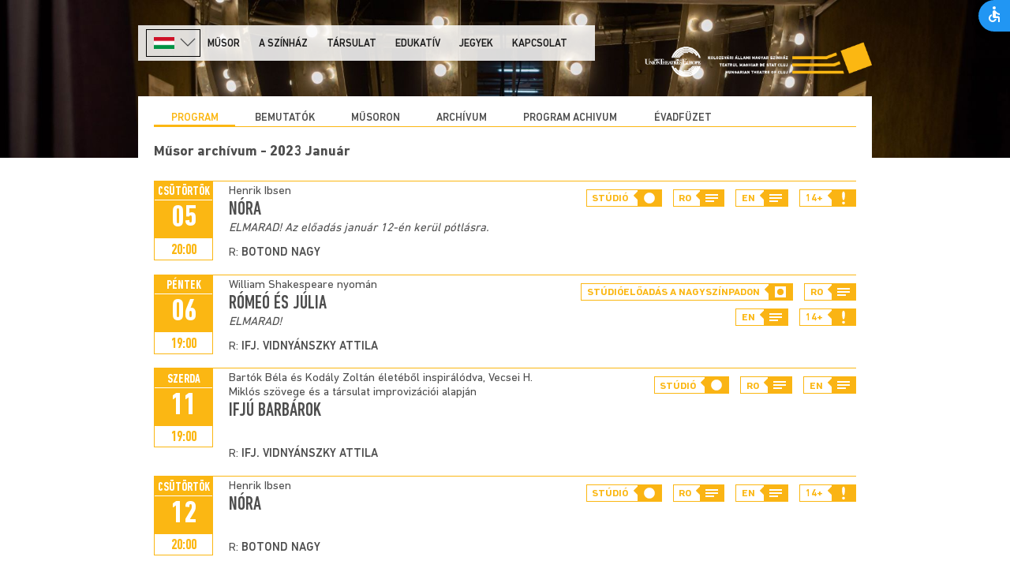

--- FILE ---
content_type: text/html; charset=UTF-8
request_url: https://www.huntheater.ro/musor/program/?ym=2023-01
body_size: 37928
content:
<!doctype html>
<!--[if lt IE 7]> <html class="ie6 oldie"> <![endif]-->
<!--[if IE 7]>    <html class="ie7 oldie"> <![endif]-->
<!--[if IE 8]>    <html class="ie8 oldie"> <![endif]-->
<!--[if gt IE 8]><!-->
<html class="">
<!--<![endif]-->
<head>
<meta charset="utf-8">
<meta name="viewport" content="width=device-width, initial-scale=1">
<meta name="robots" content="index,follow" />
<meta name="description" content="">
<meta name="keywords" content="">

<title>Program - Kolozsvári Állami Magyar Színház</title>
<script>
    var SD = '/';
    var LSD = '/';
</script>

<script type="text/javascript" src="/clires/v.9/js/jquery-1.11.1.min.js"></script>
<script type="text/javascript" src="/clires/v.9/js/jquery.form.min.js"></script>

<link rel="stylesheet" type="text/css" href="/clires/v.9/js/swipebox/css/swipebox.min.css" />
<script src="/clires/v.9/js/swipebox/js/jquery.swipebox.min.js"></script>

<link href="/clires/v.9/css/boilerplate.css" rel="stylesheet" type="text/css">
<link href="/clires/v.9/css/typog05.css" rel="stylesheet" type="text/css">
<link href="/clires/v.9/css/common.css" rel="stylesheet" type="text/css">

<link href="/clires/v.9/js/site/accessibility/open-accessibility.min.css?2" rel="stylesheet" type="text/css">
<script type="text/javascript" src="/clires/v.9/js/site/accessibility/open-accessibility.min.js"></script>
<script type="text/javascript" src="/clires/v.9/js/site/accessibility/locale.min.js"></script>

<!--[if gte IE 9]>
  <style type="text/css">
    gradient {
       filter: none;
    }
  </style>
<![endif]-->

<!--[if lt IE 9]>
<script src="//html5shiv.googlecode.com/svn/trunk/html5.js"></script>
<![endif]-->

<script src="/clires/v.9/js/functions.js"></script>
<script src="/clires/v.9/js/jquery.simplemodal.js"></script>

<script src="/clires/v.9/js/respond.min.js"></script>

<meta name="google-site-verification" content="69ZI7Ycych3gPA8DQEy1J4zZpryMkz3hHrwmKSftGtw" />
<!-- Global site tag (gtag.js) - Google Analytics -->
<script async src="https://www.googletagmanager.com/gtag/js?id=UA-116160800-1"></script>
<script>
  window.dataLayer = window.dataLayer || [];
  function gtag(){dataLayer.push(arguments);}
  gtag('js', new Date());

  gtag('config', 'UA-116160800-1');
</script></head>

<body class=" noHeadContent">
<script>
  $(function () {
	  $('body').openAccessibility({
		localization: ['en'],
		textSelector:'body',
		iconSize:'s'
	  });
  })
</script>
<div class="gridContainer clearfix">
	<div id="LayoutDiv1">
  
		<div id="header" style="background-image:url('/upload/img/header/big/14/14715-interferences_epites_bi-3745.jpg?v6');">
  
			<div id="topbarholder" class="headcontentwidth">
 
				<div id="menu-main-holder">
					<div class="langselect" id="langdiv">
						<ul>
							              					              						<li><a href="#" onclick="javascript:$('.langselhidden').toggle();$('.langselect').toggleClass('langselect-bg');return false;"><img src="/clires/v.9/img/flag-HU.png" style="height:15px;"><img src="/clires/v.9/img/langdown.png" alt="" class="langnav"></a></li>
              												              					              						<li class="langselhidden"><a href="/ro/program/program/?ym=2023-01"><img src="/clires/v.9/img/flag-RO.png" style="height:15px;"></a></li>
              												              					              						<li class="langselhidden"><a href="/en/whats-on/program/?ym=2023-01"><img src="/clires/v.9/img/flag-EN.png" style="height:15px;"></a></li>
              												              					              						<li class="langselhidden"><a href="/fr/programmation/programme/?ym=2023-01"><img src="/clires/v.9/img/flag-FR.png" style="height:15px;"></a></li>
              																		</ul>
					</div>
       
					<div id="showmenu" class="showmob"><a href="#" onclick="$('#menu-main').toggle();return false;">menu</a></div>
  					<img src="/clires/v.9/img/logo-mob.png" alt="KAMSZ" class="mainlogomob" OnClick="document.location.href='/';" style="cursor:pointer;">
					<div id="menu-main" class="showdt">
						<ul style="margin-left:2px;">
							<li><a href="/musor/program/" class="selected" >Műsor</a></li><li><a href="/a-szinhaz/rolunk/" class="" >A színház</a></li><li><a href="/tarsulat/?category=2" class="" >Társulat</a></li><li><a href="/edukativ/eszik-vagy-isszak/" class="" >Edukatív</a></li><li><a href="/jegyek/jegyinformacio/" class="" >Jegyek</a></li><li><a href="/kapcsolat/" class="" >Kapcsolat</a></li>						</ul>
					</div>
				</div>

				<a href="/"><img src="/clires/v.9/img/logo-dt.png" alt="KAMSZ" id="dtlogo" class="mainlogo lng_hu" style="width:220px;margin-top:20px"></a>   
				<div class="clearboth"></div>
			</div>
			<div class="clearboth"></div>

			<div id="headBottomHolder">
									<div class="submenu headcontentwidth">
						<ul>
														<li class="selected"><a href="/musor/program/" >Program</a></li>
														<li ><a href="/musor/bemutatok/" >Bemutatók</a></li>
														<li ><a href="/musor/musoron/" >Műsoron</a></li>
														<li ><a href="/musor/archivum/" >Archívum</a></li>
														<li ><a href="/musor/program-achivum/" >program achivum</a></li>
														<li ><a href="https://issuu.com/huntheater/docs/2024-2025_vadf_zet_web?fr=xKAE9_zU1NQ" target=" target=&quot;_blank&quot;">ÉVADFÜZET</a></li>
													</ul>
					</div>
				
				
		<div class="titleholder headcontentwidth" >
			<h1>Műsor archívum - 2023 Január</h1>		</div>
	
				
							</div>			

		</div> <!-- #header closing div -->
		
				
		<div id="contentholder" class="contentwidth">
				
	
	
		

			<div class="programrow prg-sarga active">

			<div class="programrow-frame">
				<div class="pcalholder" >
					<div class="pcaltop">
						<div class="prgcaldayname">csütörtök</div>
						<div class="pcaldate">05</div>
					</div>
					<div class="pcalbottom">
						<div class="pcaltime">20:00</div>
					</div>
				</div>

				<div class="programrow-inner">
					<div class="programrow-left">
						<div class="proghilite">Henrik Ibsen</div>
						<div class="progtitle">
							<a href="/eloadas/485/nora/" target="_self"><h1>Nóra</h1></a>
							
						</div>
						<div class="progcomment"><i>ELMARAD! Az előadás január 12-én kerül pótlásra. </i></div>

													<div class="programrow-bottomleft">
								<h3><span>r: </span>Botond Nagy</h3>
							</div>
											
					</div>
				
					<div class="programrow-right">
						<div class="programrow-topright">
							
															<div class="progicon1">
									<h6>Stúdió</h6>
									<div class="progiconright">
										<img src="/upload/img/helyszin.icon/thumb/6/6772-ikonok_studio.png" alt="">
									</div>
								</div>
														
															<div class="progicon1">
									<h6>RO</h6>
									<div class="progiconright">
										<img src="/clires/v.9/img/ikonok_felirat.png" alt="">
									</div>
								</div>
															<div class="progicon1">
									<h6>EN</h6>
									<div class="progiconright">
										<img src="/clires/v.9/img/ikonok_felirat.png" alt="">
									</div>
								</div>
														
															<div class="progicon1">
									<h6>14+</h6>
									<div class="progiconright">
										<img src="/clires/v.9/img/ikonok_korhatar.png" alt="">
									</div>
								</div>
														<div class="clearboth"></div>
						</div>

						<div class="programrow-bottomright">

							
						</div>
						<div class="clearboth"></div>
					</div>
					<div class="clearboth"></div>
				</div>

			</div>
			<div class="clearboth"></div>
		</div>
		<!-- ************************************************************************************** -->
			<div class="programrow prg-sarga ">

			<div class="programrow-frame">
				<div class="pcalholder" >
					<div class="pcaltop">
						<div class="prgcaldayname">péntek</div>
						<div class="pcaldate">06</div>
					</div>
					<div class="pcalbottom">
						<div class="pcaltime">19:00</div>
					</div>
				</div>

				<div class="programrow-inner">
					<div class="programrow-left">
						<div class="proghilite">William Shakespeare nyomán</div>
						<div class="progtitle">
							<a href="/eloadas/534/romeo-es-julia/" target="_self"><h1>Rómeó és Júlia</h1></a>
							
						</div>
						<div class="progcomment"><i>ELMARAD! </i></div>

													<div class="programrow-bottomleft">
								<h3><span>r: </span>Ifj. Vidnyánszky Attila</h3>
							</div>
											
					</div>
				
					<div class="programrow-right">
						<div class="programrow-topright">
							
															<div class="progicon1">
									<h6>Stúdióelőadás a nagyszínpadon</h6>
									<div class="progiconright">
										<img src="/upload/img/helyszin.icon/thumb/6/6771-ikonok_nagytermi_studio.png" alt="">
									</div>
								</div>
														
															<div class="progicon1">
									<h6>RO</h6>
									<div class="progiconright">
										<img src="/clires/v.9/img/ikonok_felirat.png" alt="">
									</div>
								</div>
															<div class="progicon1">
									<h6>EN</h6>
									<div class="progiconright">
										<img src="/clires/v.9/img/ikonok_felirat.png" alt="">
									</div>
								</div>
														
															<div class="progicon1">
									<h6>14+</h6>
									<div class="progiconright">
										<img src="/clires/v.9/img/ikonok_korhatar.png" alt="">
									</div>
								</div>
														<div class="clearboth"></div>
						</div>

						<div class="programrow-bottomright">

							
						</div>
						<div class="clearboth"></div>
					</div>
					<div class="clearboth"></div>
				</div>

			</div>
			<div class="clearboth"></div>
		</div>
		<!-- ************************************************************************************** -->
			<div class="programrow prg-sarga ">

			<div class="programrow-frame">
				<div class="pcalholder" >
					<div class="pcaltop">
						<div class="prgcaldayname">szerda</div>
						<div class="pcaldate">11</div>
					</div>
					<div class="pcalbottom">
						<div class="pcaltime">19:00</div>
					</div>
				</div>

				<div class="programrow-inner">
					<div class="programrow-left">
						<div class="proghilite">Bartók Béla és Kodály Zoltán életéből inspirálódva, Vecsei H. Miklós szövege és a társulat improvizációi alapján</div>
						<div class="progtitle">
							<a href="/eloadas/608/ifju-barbarok/" target="_self"><h1>Ifjú barbárok</h1></a>
							
						</div>
						<div class="progcomment"><i> </i></div>

													<div class="programrow-bottomleft">
								<h3><span>r: </span>ifj. Vidnyánszky Attila</h3>
							</div>
											
					</div>
				
					<div class="programrow-right">
						<div class="programrow-topright">
							
															<div class="progicon1">
									<h6>Stúdió</h6>
									<div class="progiconright">
										<img src="/upload/img/helyszin.icon/thumb/6/6772-ikonok_studio.png" alt="">
									</div>
								</div>
														
															<div class="progicon1">
									<h6>RO</h6>
									<div class="progiconright">
										<img src="/clires/v.9/img/ikonok_felirat.png" alt="">
									</div>
								</div>
															<div class="progicon1">
									<h6>EN</h6>
									<div class="progiconright">
										<img src="/clires/v.9/img/ikonok_felirat.png" alt="">
									</div>
								</div>
														
														<div class="clearboth"></div>
						</div>

						<div class="programrow-bottomright">

							
						</div>
						<div class="clearboth"></div>
					</div>
					<div class="clearboth"></div>
				</div>

			</div>
			<div class="clearboth"></div>
		</div>
		<!-- ************************************************************************************** -->
			<div class="programrow prg-sarga ">

			<div class="programrow-frame">
				<div class="pcalholder" >
					<div class="pcaltop">
						<div class="prgcaldayname">csütörtök</div>
						<div class="pcaldate">12</div>
					</div>
					<div class="pcalbottom">
						<div class="pcaltime">20:00</div>
					</div>
				</div>

				<div class="programrow-inner">
					<div class="programrow-left">
						<div class="proghilite">Henrik Ibsen</div>
						<div class="progtitle">
							<a href="/eloadas/485/nora/" target="_self"><h1>Nóra</h1></a>
							
						</div>
						<div class="progcomment"><i> </i></div>

													<div class="programrow-bottomleft">
								<h3><span>r: </span>Botond Nagy</h3>
							</div>
											
					</div>
				
					<div class="programrow-right">
						<div class="programrow-topright">
							
															<div class="progicon1">
									<h6>Stúdió</h6>
									<div class="progiconright">
										<img src="/upload/img/helyszin.icon/thumb/6/6772-ikonok_studio.png" alt="">
									</div>
								</div>
														
															<div class="progicon1">
									<h6>RO</h6>
									<div class="progiconright">
										<img src="/clires/v.9/img/ikonok_felirat.png" alt="">
									</div>
								</div>
															<div class="progicon1">
									<h6>EN</h6>
									<div class="progiconright">
										<img src="/clires/v.9/img/ikonok_felirat.png" alt="">
									</div>
								</div>
														
															<div class="progicon1">
									<h6>14+</h6>
									<div class="progiconright">
										<img src="/clires/v.9/img/ikonok_korhatar.png" alt="">
									</div>
								</div>
														<div class="clearboth"></div>
						</div>

						<div class="programrow-bottomright">

							
						</div>
						<div class="clearboth"></div>
					</div>
					<div class="clearboth"></div>
				</div>

			</div>
			<div class="clearboth"></div>
		</div>
		<!-- ************************************************************************************** -->
			<div class="programrow prg-sarga ">

			<div class="programrow-frame">
				<div class="pcalholder" >
					<div class="pcaltop">
						<div class="prgcaldayname">péntek</div>
						<div class="pcaldate">13</div>
					</div>
					<div class="pcalbottom">
						<div class="pcaltime">19:00</div>
					</div>
				</div>

				<div class="programrow-inner">
					<div class="programrow-left">
						<div class="proghilite">William Shakespeare</div>
						<div class="progtitle">
							<a href="/eloadas/602/hamlet/" target="_self"><h1>Hamlet</h1></a>
							
						</div>
						<div class="progcomment"><i> </i></div>

													<div class="programrow-bottomleft">
								<h3><span>r: </span>Tompa Gábor</h3>
							</div>
											
					</div>
				
					<div class="programrow-right">
						<div class="programrow-topright">
							
															<div class="progicon1">
									<h6>Nagyszínpad</h6>
									<div class="progiconright">
										<img src="/upload/img/helyszin.icon/thumb/6/6770-ikonok_nagyterem.png" alt="">
									</div>
								</div>
														
															<div class="progicon1">
									<h6>RO</h6>
									<div class="progiconright">
										<img src="/clires/v.9/img/ikonok_felirat.png" alt="">
									</div>
								</div>
															<div class="progicon1">
									<h6>EN</h6>
									<div class="progiconright">
										<img src="/clires/v.9/img/ikonok_felirat.png" alt="">
									</div>
								</div>
														
															<div class="progicon1">
									<h6>14+</h6>
									<div class="progiconright">
										<img src="/clires/v.9/img/ikonok_korhatar.png" alt="">
									</div>
								</div>
														<div class="clearboth"></div>
						</div>

						<div class="programrow-bottomright">

							
						</div>
						<div class="clearboth"></div>
					</div>
					<div class="clearboth"></div>
				</div>

			</div>
			<div class="clearboth"></div>
		</div>
		<!-- ************************************************************************************** -->
			<div class="programrow prg-vendeg ">

			<div class="programrow-frame">
				<div class="pcalholder" >
					<div class="pcaltop">
						<div class="prgcaldayname">szombat</div>
						<div class="pcaldate">14</div>
					</div>
					<div class="pcalbottom">
						<div class="pcaltime">19:00</div>
					</div>
				</div>

				<div class="programrow-inner">
					<div class="programrow-left">
						<div class="proghilite">&nbsp;</div>
						<div class="progtitle">
							<a href="/eloadas/635/nem-akarok-nemes-nagy-agnes-100/" target="_self"><h1>Nem akarok - Nemes Nagy Ágnes 100</h1></a>
							
						</div>
						<div class="progcomment"><i> </i></div>

											
					</div>
				
					<div class="programrow-right">
						<div class="programrow-topright">
							
															<div class="progicon1">
									<h6>Stúdió</h6>
									<div class="progiconright">
										<img src="/upload/img/helyszin.icon/thumb/6/6772-ikonok_studio.png" alt="">
									</div>
								</div>
														
														
														<div class="clearboth"></div>
						</div>

						<div class="programrow-bottomright">

							
						</div>
						<div class="clearboth"></div>
					</div>
					<div class="clearboth"></div>
				</div>

			</div>
			<div class="clearboth"></div>
		</div>
		<!-- ************************************************************************************** -->
			<div class="programrow prg-sarga ">

			<div class="programrow-frame">
				<div class="pcalholder" >
					<div class="pcaltop">
						<div class="prgcaldayname">vasárnap</div>
						<div class="pcaldate">15</div>
					</div>
					<div class="pcalbottom">
						<div class="pcaltime">20:00</div>
					</div>
				</div>

				<div class="programrow-inner">
					<div class="programrow-left">
						<div class="proghilite">Tamási Áron</div>
						<div class="progtitle">
							<a href="/eloadas/616/osvigasztalas/" target="_self"><h1>Ősvigasztalás</h1></a>
							
						</div>
						<div class="progcomment"><i> </i></div>

													<div class="programrow-bottomleft">
								<h3><span>r: </span>Béres László</h3>
							</div>
											
					</div>
				
					<div class="programrow-right">
						<div class="programrow-topright">
							
															<div class="progicon1">
									<h6>Nagyszínpad</h6>
									<div class="progiconright">
										<img src="/upload/img/helyszin.icon/thumb/6/6770-ikonok_nagyterem.png" alt="">
									</div>
								</div>
														
															<div class="progicon1">
									<h6>RO</h6>
									<div class="progiconright">
										<img src="/clires/v.9/img/ikonok_felirat.png" alt="">
									</div>
								</div>
															<div class="progicon1">
									<h6>EN</h6>
									<div class="progiconright">
										<img src="/clires/v.9/img/ikonok_felirat.png" alt="">
									</div>
								</div>
														
															<div class="progicon1">
									<h6>12+</h6>
									<div class="progiconright">
										<img src="/clires/v.9/img/ikonok_korhatar.png" alt="">
									</div>
								</div>
														<div class="clearboth"></div>
						</div>

						<div class="programrow-bottomright">

							
						</div>
						<div class="clearboth"></div>
					</div>
					<div class="clearboth"></div>
				</div>

			</div>
			<div class="clearboth"></div>
		</div>
		<!-- ************************************************************************************** -->
			<div class="programrow prg-sarga ">

			<div class="programrow-frame">
				<div class="pcalholder" >
					<div class="pcaltop">
						<div class="prgcaldayname">hétfő</div>
						<div class="pcaldate">16</div>
					</div>
					<div class="pcalbottom">
						<div class="pcaltime">20:00</div>
					</div>
				</div>

				<div class="programrow-inner">
					<div class="programrow-left">
						<div class="proghilite">George Orwell nyomán Erős Ervin – Klemm Dávid – Lénárd Róbert</div>
						<div class="progtitle">
							<a href="/eloadas/536/allatfarm/" target="_self"><h1>Állatfarm</h1></a>
							
						</div>
						<div class="progcomment"><i> </i></div>

													<div class="programrow-bottomleft">
								<h3><span>r: </span>Puskás Zoltán</h3>
							</div>
											
					</div>
				
					<div class="programrow-right">
						<div class="programrow-topright">
							
															<div class="progicon1">
									<h6>Nagyszínpad</h6>
									<div class="progiconright">
										<img src="/upload/img/helyszin.icon/thumb/6/6770-ikonok_nagyterem.png" alt="">
									</div>
								</div>
														
															<div class="progicon1">
									<h6>RO</h6>
									<div class="progiconright">
										<img src="/clires/v.9/img/ikonok_felirat.png" alt="">
									</div>
								</div>
															<div class="progicon1">
									<h6>EN</h6>
									<div class="progiconright">
										<img src="/clires/v.9/img/ikonok_felirat.png" alt="">
									</div>
								</div>
														
															<div class="progicon1">
									<h6>12+</h6>
									<div class="progiconright">
										<img src="/clires/v.9/img/ikonok_korhatar.png" alt="">
									</div>
								</div>
														<div class="clearboth"></div>
						</div>

						<div class="programrow-bottomright">

							
						</div>
						<div class="clearboth"></div>
					</div>
					<div class="clearboth"></div>
				</div>

			</div>
			<div class="clearboth"></div>
		</div>
		<!-- ************************************************************************************** -->
			<div class="programrow prg-sarga ">

			<div class="programrow-frame">
				<div class="pcalholder" >
					<div class="pcaltop">
						<div class="prgcaldayname">szerda</div>
						<div class="pcaldate">18</div>
					</div>
					<div class="pcalbottom">
						<div class="pcaltime">19:00</div>
					</div>
				</div>

				<div class="programrow-inner">
					<div class="programrow-left">
						<div class="proghilite">Sheldon Harnick – Jerry Bock – Joseph Stein</div>
						<div class="progtitle">
							<a href="/eloadas/502/hegedus-a-hazteton/" target="_self"><h1>Hegedűs a háztetőn</h1></a>
							
						</div>
						<div class="progcomment"><i> </i></div>

													<div class="programrow-bottomleft">
								<h3><span>r: </span>Béres László</h3>
							</div>
											
					</div>
				
					<div class="programrow-right">
						<div class="programrow-topright">
							
															<div class="progicon1">
									<h6>Nagyszínpad</h6>
									<div class="progiconright">
										<img src="/upload/img/helyszin.icon/thumb/6/6770-ikonok_nagyterem.png" alt="">
									</div>
								</div>
														
															<div class="progicon1">
									<h6>RO</h6>
									<div class="progiconright">
										<img src="/clires/v.9/img/ikonok_felirat.png" alt="">
									</div>
								</div>
															<div class="progicon1">
									<h6>EN</h6>
									<div class="progiconright">
										<img src="/clires/v.9/img/ikonok_felirat.png" alt="">
									</div>
								</div>
														
														<div class="clearboth"></div>
						</div>

						<div class="programrow-bottomright">

							
						</div>
						<div class="clearboth"></div>
					</div>
					<div class="clearboth"></div>
				</div>

			</div>
			<div class="clearboth"></div>
		</div>
		<!-- ************************************************************************************** -->
			<div class="programrow prg-sarga ">

			<div class="programrow-frame">
				<div class="pcalholder" >
					<div class="pcaltop">
						<div class="prgcaldayname">péntek</div>
						<div class="pcaldate">20</div>
					</div>
					<div class="pcalbottom">
						<div class="pcaltime">19:00</div>
					</div>
				</div>

				<div class="programrow-inner">
					<div class="programrow-left">
						<div class="proghilite">William Shakespeare nyomán</div>
						<div class="progtitle">
							<a href="/eloadas/534/romeo-es-julia/" target="_self"><h1>Rómeó és Júlia</h1></a>
							
						</div>
						<div class="progcomment"><i> </i></div>

													<div class="programrow-bottomleft">
								<h3><span>r: </span>Ifj. Vidnyánszky Attila</h3>
							</div>
											
					</div>
				
					<div class="programrow-right">
						<div class="programrow-topright">
							
															<div class="progicon1">
									<h6>Nagyszínpad</h6>
									<div class="progiconright">
										<img src="/upload/img/helyszin.icon/thumb/6/6770-ikonok_nagyterem.png" alt="">
									</div>
								</div>
														
															<div class="progicon1">
									<h6>RO</h6>
									<div class="progiconright">
										<img src="/clires/v.9/img/ikonok_felirat.png" alt="">
									</div>
								</div>
															<div class="progicon1">
									<h6>EN</h6>
									<div class="progiconright">
										<img src="/clires/v.9/img/ikonok_felirat.png" alt="">
									</div>
								</div>
														
															<div class="progicon1">
									<h6>14+</h6>
									<div class="progiconright">
										<img src="/clires/v.9/img/ikonok_korhatar.png" alt="">
									</div>
								</div>
														<div class="clearboth"></div>
						</div>

						<div class="programrow-bottomright">

							
						</div>
						<div class="clearboth"></div>
					</div>
					<div class="clearboth"></div>
				</div>

			</div>
			<div class="clearboth"></div>
		</div>
		<!-- ************************************************************************************** -->
			<div class="programrow prg-szurke ">

			<div class="programrow-frame">
				<div class="pcalholder" >
					<div class="pcaltop">
						<div class="prgcaldayname">csütörtök</div>
						<div class="pcaldate">26</div>
					</div>
					<div class="pcalbottom">
						<div class="pcaltime">19:00</div>
					</div>
				</div>

				<div class="programrow-inner">
					<div class="programrow-left">
						<div class="proghilite">Kali Ágnes és Tompa Gábor adaptációja Aiszkhülosz Leláncolt Prométheusz című tragédiája nyomán</div>
						<div class="progtitle">
							<a href="/eloadas/607/prometheusz22/" target="_self"><h1>PROMÉTHEUSZ'22</h1></a>
							
						</div>
						<div class="progcomment"><i>Konstancai Állami Színház </i></div>

													<div class="programrow-bottomleft">
								<h3><span>r: </span>Tompa Gábor</h3>
							</div>
											
					</div>
				
					<div class="programrow-right">
						<div class="programrow-topright">
							
															<div class="progicon1">
									<h6>Nagyszínpad</h6>
									<div class="progiconright">
										<img src="/upload/img/helyszin.icon/thumb/6/6770-ikonok_nagyterem.png" alt="">
									</div>
								</div>
														
															<div class="progicon1">
									<h6>HU</h6>
									<div class="progiconright">
										<img src="/clires/v.9/img/ikonok_felirat.png" alt="">
									</div>
								</div>
															<div class="progicon1">
									<h6>RO</h6>
									<div class="progiconright">
										<img src="/clires/v.9/img/ikonok_felirat.png" alt="">
									</div>
								</div>
															<div class="progicon1">
									<h6>EN</h6>
									<div class="progiconright">
										<img src="/clires/v.9/img/ikonok_felirat.png" alt="">
									</div>
								</div>
														
															<div class="progicon1">
									<h6>12+</h6>
									<div class="progiconright">
										<img src="/clires/v.9/img/ikonok_korhatar.png" alt="">
									</div>
								</div>
														<div class="clearboth"></div>
						</div>

						<div class="programrow-bottomright">

							
						</div>
						<div class="clearboth"></div>
					</div>
					<div class="clearboth"></div>
				</div>

			</div>
			<div class="clearboth"></div>
		</div>
		<!-- ************************************************************************************** -->
			<div class="programrow prg-szurke ">

			<div class="programrow-frame">
				<div class="pcalholder" >
					<div class="pcaltop">
						<div class="prgcaldayname">péntek</div>
						<div class="pcaldate">27</div>
					</div>
					<div class="pcalbottom">
						<div class="pcaltime">19:00</div>
					</div>
				</div>

				<div class="programrow-inner">
					<div class="programrow-left">
						<div class="proghilite">Kali Ágnes és Tompa Gábor adaptációja Aiszkhülosz Leláncolt Prométheusz című tragédiája nyomán</div>
						<div class="progtitle">
							<a href="/eloadas/607/prometheusz22/" target="_self"><h1>PROMÉTHEUSZ'22</h1></a>
							
						</div>
						<div class="progcomment"><i>Konstancai Állami Színház </i></div>

													<div class="programrow-bottomleft">
								<h3><span>r: </span>Tompa Gábor</h3>
							</div>
											
					</div>
				
					<div class="programrow-right">
						<div class="programrow-topright">
							
															<div class="progicon1">
									<h6>Nagyszínpad</h6>
									<div class="progiconright">
										<img src="/upload/img/helyszin.icon/thumb/6/6770-ikonok_nagyterem.png" alt="">
									</div>
								</div>
														
															<div class="progicon1">
									<h6>HU</h6>
									<div class="progiconright">
										<img src="/clires/v.9/img/ikonok_felirat.png" alt="">
									</div>
								</div>
															<div class="progicon1">
									<h6>RO</h6>
									<div class="progiconright">
										<img src="/clires/v.9/img/ikonok_felirat.png" alt="">
									</div>
								</div>
															<div class="progicon1">
									<h6>EN</h6>
									<div class="progiconright">
										<img src="/clires/v.9/img/ikonok_felirat.png" alt="">
									</div>
								</div>
														
															<div class="progicon1">
									<h6>12+</h6>
									<div class="progiconright">
										<img src="/clires/v.9/img/ikonok_korhatar.png" alt="">
									</div>
								</div>
														<div class="clearboth"></div>
						</div>

						<div class="programrow-bottomright">

							
						</div>
						<div class="clearboth"></div>
					</div>
					<div class="clearboth"></div>
				</div>

			</div>
			<div class="clearboth"></div>
		</div>
		<!-- ************************************************************************************** -->
		
	
	<div class="clearboth"></div>
	<br>
	<a href="/musor/program-achivum/">Műsor archívum</a> 

		</div>

		<div class="clearboth"></div>
		
		<div id="footer" class="ck" style="background-image: url('/upload/img/footer/big/14/14061-header_footer_4.png');">
			<div class="centerholder contentwidth">
				<div class="row12">
<div class="col-4 col-pr-15">
<h2>Menü</h2>

<ul>
	<li><a href="/home/">Főoldal</a></li>
	<li><a href="/musor/program/">Havi műsor</a></li>
	<li><a href="/tarsulat/">Társulat</a></li>
	<li><a href="/jegyek/jegyinformacio/">Jegyek</a></li>
	<li><a href="/ro/informatii-publice/">Közérdekű információk</a></li>
	<li><a href="/adatvedelem/">Adatvédelem</a></li>
	<li><a href="/partnerek/">Partnereink</a></li>
</ul>
</div>

<div class="col-4 col-pl-15 col-pr-15">
<h2>Kapcsolat</h2>

<table border="0" cellpadding="3" cellspacing="1" style="width: 100%;">
	<tbody>
		<tr>
			<td style="vertical-align: top;">CÍM:</td>
			<td style="vertical-align: top;"><a href="https://www.google.ro/maps/place/%C3%81llami+Magyar+Sz%C3%ADnh%C3%A1z/@46.7724605,23.5818488,17z/data=!3m1!4b1!4m5!3m4!1s0x47490e9b9c80a071:0xb6e4c160163901fb!8m2!3d46.7724605!4d23.5840375?hl=hu" target="_blank"><img alt="" class="left" src="/upload/img/ck/thumb/13/13942-pin.png" style="width: 23px; height: 33px;" /></a> E. Isac u. 26-28,&nbsp;<br />
			400023 Kolozsvár, Románia</td>
		</tr>
		<tr>
			<td style="vertical-align: top;">TELEFON:</td>
			<td>Titkárság: +40-264-439204<br />
			Jegypénztár: 40-264-431986</td>
		</tr>
		<tr>
			<td style="vertical-align: top;">FAX:</td>
			<td>+40-264-236125</td>
		</tr>
	</tbody>
</table>
<br />
<strong><a 540="" allowfullscreen="" block="" frameborder="&quot;0&quot;" height="&quot;305&quot;" href="https://12cfd2ef.sibforms.com/serve/[base64]" scrolling="&quot;auto&quot;" src="&quot;https://12cfd2ef.sibforms.com/serve/[base64]&quot;" target="_blank" width="&quot;540&quot;">Iratkozzon fel hírlevelünkre!</a></strong>&nbsp;</div>

<div class="col-4 col-pl-15">
<h2>Kövess minket</h2>

<div><br />
<a href="https://www.facebook.com/Teatrul.Maghiar.de.Stat.Cluj/" target="_blank"><img alt="" src="/upload/img/ck/thumb/6/6775-icon-fb.png" style="width: 30px; height: 30px;" /></a> &nbsp;&nbsp;&nbsp; <a href="https://www.instagram.com/huntheater" target="_blank"><img alt="" src="/upload/img/ck/thumb/6/6777-icon-ig.png" style="width: 30px; height: 30px;" /></a>&nbsp; &nbsp;&nbsp; <a href="https://www.youtube.com/user/kolozsvariszinhaz" target="_blank"><img alt="" src="/upload/img/ck/thumb/6/6781-icon-yt.png" style="width: 30px; height: 30px;" /></a>&nbsp; &nbsp;&nbsp; <a href="https://www.linkedin.com/company/kolozsv%C3%A1ri-%C3%A1llami-magyar-sz%C3%ADnh%C3%A1z/" target="_blank"><img alt="" src="/upload/img/ck/thumb/6/6778-icon-li.png" style="width: 30px; height: 30px;" /></a>&nbsp; &nbsp;&nbsp; <a href="https://vimeo.com/huntheater"><img alt="" src="/upload/img/ck/thumb/16/16311-vimeo_icon-01.png" style="width: 30px; height: 30px;" /></a><br />
<br />
Sűrgősség esetén használja<br />
az APEL 112 applikációt:&nbsp;<br />
<br />
<a href="https://www.sts.ro/ro/serviciu-localizare-apel-112"><img alt="" src="/upload/img/ck/thumb/15/15151-logocska.png?v2" style="width: 50px; height: 50px;" /></a>&nbsp; &nbsp; &nbsp; &nbsp; <a href="https://infocons.ro/"><img alt="" class="resp-25" src="/upload/img/ck/thumb/16/16187-infocons-1.-png.png?v7" /></a>&nbsp; &nbsp; &nbsp; &nbsp; &nbsp; &nbsp; &nbsp; &nbsp; &nbsp; &nbsp; &nbsp; &nbsp; &nbsp; &nbsp; &nbsp; &nbsp; &nbsp; &nbsp; &nbsp; &nbsp; &nbsp; &nbsp; &nbsp; &nbsp; &nbsp; &nbsp; &nbsp; &nbsp; &nbsp; &nbsp; &nbsp; &nbsp; &nbsp; &nbsp; &nbsp; &nbsp; &nbsp; &nbsp; &nbsp; &nbsp; &nbsp; &nbsp; &nbsp; &nbsp; &nbsp; &nbsp;</div>
</div>
</div>				<form action="/kereses/">
					<div id="menusearch" style="display:inline-block;">
						<input type="text" name="q" placeholder="" class="msfield" value=""><input type="submit" value="" class="msbutton" />
					</div>
				</form>
			</div>
			
		</div>

		<div id="copyright">
			<div class="centerholder contentwidth">
				<div class="copycol1">
					Copyright © 2025 Kolozsvári Állami Magyar Színház. Minden jog fenntartva.<br>
					<div style="margin:5px 0;">A színház fenntartója a Kulturális Minisztérium.</div>
				</div>

				<div class="copycol2">
					<a href="http://www.union-theatres-europe.eu/UNIQ150468531110473/home" target="_blank"><img src="/clires/v.9/img/ute_logo.png" alt="UTE" style="margin-top: 4px;"></a> <img src="/clires/v.9/img/kamsz_logo2.png" alt="" style="margin-top: -15px;">
				</div>
			
				<div class="clearboth"></div>
			</div>
		</div>
	</div>
</div> <!--gridcont closing div -->


<script>

;( function( $ ) {

	$(window).on("resize", function () {
		if ($('#dtlogo').is(":visible")){
			$('#dtlogo').width($('#topbarholder').width() - $('#menu-main-holder').outerWidth() - 20);
			$('#dtlogo').css({'margin-top': (20 + ((66 - $('#dtlogo').height()) / 2)) + 'px'});
		}
	}).resize();

	$(document).click(function(event) {
		if (!$(event.target).closest('#langdiv').length) {
			if ($('.langselhidden').is(":visible")) {
				$('.langselhidden').toggle();$('.langselect').toggleClass('langselect-bg');
			}
		}
		if ($('#showmenu').is(":visible")){
			if (!$(event.target).closest('#showmenu').length) {
				if ($('#menu-main').is(":visible")) {
					$('#menu-main').toggle();
				}
			}
		}
		
	})


	$("img[data-caption]").each(function(){
		if ($(this).data('caption') != ''){
			$(this).wrap($('<figure>',{
			   class: "" + ($(this).attr("class") != undefined ? $(this).attr("class") : '' ),
			})).parent().append( $( "<figcaption>"+$(this).data('caption')+"</figcaption>" ) );
			$(this).attr("class", '');
		}
	});

	$("img[data-gal]").each(function(){
		$(this).wrap($('<a>',{
		   href: $(this).attr('src').replace('/thumb/', '/big/'),
		   class: "swipebox",
		   rel: $(this).data('gal'),
		   title: $(this).attr('title')
		})).removeAttr('data-gal');
	});


	$( '.swipebox' ).swipebox({hideBarsDelay: 0});
	resizeblog();
	
} )( jQuery );

$(window).load(function(){
	$('#contentholder').css('min-height', $( window ).height() - $('#header' ).outerHeight() - $('#footer' ).outerHeight() - $('#copyright' ).outerHeight() - 30);
	$('body').css({ 'filter' : ''});
});


</script>

</body>
</html>

--- FILE ---
content_type: text/css
request_url: https://www.huntheater.ro/clires/v.9/css/typog05.css
body_size: 48488
content:
@charset "utf-8";
/* KAMSZ */

@font-face {
	font-family: 'dinnextltpro';
	src: url('fonts/DINNextLTPro-Regular.eot');
	src: url('fonts/DINNextLTPro-Regular.eot?#iefix') format('embedded-opentype'),
		url('fonts/DINNextLTPro-Regular.woff') format('woff'),
		url('fonts/DINNextLTPro-Regular.ttf') format('truetype');
	font-weight: normal;
	font-style: normal;
}

@font-face {
	font-family: 'dinnextltpro';
	src: url('fonts/DINNextLTPro-Medium.eot');
	src: url('fonts/DINNextLTPro-Medium.eot?#iefix') format('embedded-opentype'),
		url('fonts/DINNextLTPro-Medium.woff') format('woff'),
		url('fonts/DINNextLTPro-Medium.ttf') format('truetype');
	font-weight: 500;
	font-style: normal;
}


@font-face {
	font-family: 'dinnextltpro';
	src: url('fonts/DINNextLTPro-Bold.eot');
	src: url('fonts/DINNextLTPro-Bold.eot?#iefix') format('embedded-opentype'),
		url('fonts/DINNextLTPro-Bold.woff') format('woff'),
		url('fonts/DINNextLTPro-Bold.ttf') format('truetype');
	font-weight: bold;
	font-style: normal;
}


@font-face {
	font-family: 'dinnextltprocond';
	src: url('fonts/DINNextLTPro-Condensed.eot');
	src: url('fonts/DINNextLTPro-Condensed.eot?#iefix') format('embedded-opentype'),
		url('fonts/DINNextLTPro-Condensed.woff') format('woff'),
		url('fonts/DINNextLTPro-Condensed.ttf') format('truetype');
	font-weight: normal;
	font-style: normal;
}



@font-face {
	font-family: 'dinnextltprocond';
	src: url('fonts/DINNextLTPro-MediumCond.eot');
	src: url('fonts/DINNextLTPro-MediumCond.eot?#iefix') format('embedded-opentype'),
		url('fonts/DINNextLTPro-MediumCond.woff') format('woff'),
		url('fonts/DINNextLTPro-MediumCond.ttf') format('truetype');
	font-weight: 500;
	font-style: normal;
}


@font-face {
	font-family: 'dinnextltprocond';
	src: url('fonts/DINNextLTPro-BoldCondensed.eot');
	src: url('fonts/DINNextLTPro-BoldCondensed.eot?#iefix') format('embedded-opentype'),
		url('fonts/DINNextLTPro-BoldCondensed.woff') format('woff'),
		url('fonts/DINNextLTPro-BoldCondensed.ttf') format('truetype');
	font-weight: bold;
	font-style: normal;
}


html, body {
	padding:0;
	margin:0;
}

body {
	font-family: 'dinnextltpro', sans-serif;
	font-weight:normal;
	background:#fff;
	color:#4d4d4d;
	font-size:15px;
}

img, object, embed, video {
	max-width: 100%;
}


a {
	color:#fbb713;
	text-decoration:none;
}

a:hover {
	color:#fbb713;
	text-decoration:underline;
}

a:visited {
	color:#fbb713;
}

a::-moz-focus-inner {
  border: 0;
}
a:focus {outline:0 none;border:0;}
a::-moz-focus-inner {outline:0 none;border:0;}


* {
    box-sizing: border-box;
}

img {
	opacity:0.999;
	filter:alpha(opacity=99.99);
}

a:hover img {
	opacity:0.8;
	filter:alpha(opacity=80);
}

img {
	border:0;
}

a img {
	border:0;
}


.clearboth {
	display:block;
	clear:both;
}

.vertalign {
	position: relative;
	top: 50%;
    -webkit-transform: translateY(-50%);
    -ms-transform: translateY(-50%);
    transform: translateY(-50%);
}

h1, h2, h3, h4, h5, h6 {
	font-family: 'dinnextltpro', sans-serif;
	margin:0;
	padding:0;
	font-weight:normal;
}

.blogcont{
	/*margin-right:-20px;*/
	margin:0 auto;
	width:252px;
}

.bl-content.blc02 h1 {
	font-family: 'dinnextltprocond', sans-serif;
	font-weight: 500;
	font-size: 1.6em;
	color: #fff;
}

.blogitem h1 {
	font-family: 'dinnextltprocond', sans-serif;
	font-weight: 500;
	font-size: 1.6em;
	text-transform: uppercase;
	margin: .8em 0;
}


select {
	display:inline-block;
	font-family: 'dinnextltpro', sans-serif;
	font-weight:normal;
	color:#4d4d4d;
	border:1px solid #4d4d4d;
	background:none;
	padding:.2em;
	font-size:.8em;
	text-transform:uppercase;
	}

.gridContainer {
}

.break-mob {
	display:inline;
}

#LayoutDiv1 {

}

.showdt {
	display:none;
}

#header {
	position:relative;
	width:100%;
	height:200px;
	background-size:100% auto;
    background-position: top center;
    background-repeat: no-repeat;	
	margin:0;
	padding:0;
}

.noHeadContent #header{
	height:200px;
}

#topbarholder {
	position:relative;
	display:block;
	margin:0 auto;
}


#menu-main-holder {
	float:none;
	position:relative;
	width:100%;
/*	background:rgba(222,235,238,0.7);*/
	margin:0;
	padding:1.4rem 2%;
	height:auto;
}


.langselect {
	position:absolute;
	top:15px;
	left:10px;
	width:auto;
	margin:0;
	padding:3px;
	background:rgba(255,255,255,.9);
	border:1px solid #000;
	font-size:.8em;
	z-index:999;
	/*box-shadow:none !important;*/
}

.langselect-bg {
	background: rgba(255,255,255,.9) !important;
	box-shadow: 1px 1px 7px rgba(0, 0, 0, .3);
	border:0;
}

.langselect ul {
	margin:0;
	padding:0 5px 0 9px;
}


.langselect li {
	display:block;
	margin:12px 0;
	list-style:none;
}

.langselect li:first-of-type {
	margin:8px 0;
}


.langselect ul li.langselhidden {
	display:none;
}

.langselect li a {
	color: #1a1a1a;
	font-family: 'dinnextltpro', sans-serif;
	font-size: 13px;
	font-weight:500;
}

.langselect li a:hover {
	text-decoration:none;
}

.langnav {
	display:inline-block;
	width:20px;
	height:20px;
	margin:-3px 0 0 7px;
}


.evhoselect {
	display:inline-block;
	float:none;
	position:absolute;
	top:8px;
	right:200px;
	width:auto;
	margin:0;
	padding:0;
	border:1px solid #000;
	font-size:.8rem;
	background:rgba(255,255,255,.9) !important;
	box-shadow: 3px 2px 2px rgba(0, 0, 0, .6);
	z-index:1000;
	text-transform:uppercase;
}

.evhoselect-bg {
	background:rgba(255,255,255,.9) !important;
	box-shadow: 3px 2px 2px rgba(0, 0, 0, .6);
}

.evhoselect ul {
	margin:0;
	padding:0 .8rem;
}


.evhoselect li {
	display:inline-block;
	margin:5px 0 4px 0;
	list-style:none;
	text-align:left;
}

.evhoselect ul li.evhoselhidden {
	display:none;
}

.evhoselect li a {
	color:#4d4d4d;
}

.evhoselect li a:hover {
	text-decoration:none;
}

.evhoselect ul li.evhoselhidden:hover{
	font-weight:bold;
}

.evhoselect li a{
	display:block;
}

.helyszinselect {
	display:inline-block;
	float:none;
	position:absolute;
	top:8px;
	right:20px;
	width:auto;
	margin:0;
	padding:0;
	border:1px solid #000;
	font-size:.8rem;
	background:rgba(255,255,255,.9) !important;
	box-shadow: 3px 2px 2px rgba(0, 0, 0, .6);
	z-index:1000;
	text-transform:uppercase;
}

.helyszinselect-bg {
	background:rgba(255,255,255,.9) !important;
	box-shadow: 3px 2px 2px rgba(0, 0, 0, .6);
}

.helyszinselect ul {
	margin:0;
	padding:0 .8rem;
}


.helyszinselect li {
	display:inline-block;
	margin:5px 0 4px 0;
	list-style:none;
	text-align:left;
	width:100%;
}

.helyszinselect ul li.helyszinselhidden {
	display:none;
}

.helyszinselect li a {
	color:#4d4d4d;
}

.helyszinselect li a:hover {
	text-decoration:none;
}

.helyszinselect ul li.helyszinselhidden:hover{
	font-weight:bold;
}

.helyszinselect li a{
	display:block;
	width:100%;
}


#showmenu {
	float:none;
	position:absolute;
	top:1rem;
	right: 1rem;
	display:block;
	padding:.8rem 1rem .6rem 1rem;
	font-size:.8rem;
	background:rgba(255,255,255,.9) !important;
	box-shadow: 3px 2px 2px rgba(0, 0, 0, .6);
	width:auto;
	text-transform:uppercase;
}

#showmenu a {
	color:#000;

}

#showmenu img {
	width:100%;
	height:auto;
}

#menu-main {
	position:absolute;
	top:4rem;
	left:auto;
	right:1rem;
	width:auto;
	padding:0 2% 0 5%;
	margin:0 auto;
	background:rgba(255,255,255,0.9);
	box-shadow: 1px 1px 7px rgba(0, 0, 0, .3);
	
	font-family: 'dinnextltpro', sans-serif;
	font-weight:500;
	font-size:1.4rem;
	text-transform:uppercase;
	color:#1a1a1a;
	z-index:999;
	text-align:right;
}

#menu-main ul {
	margin:0;
	padding:0;
}

#menu-main ul li {
	display:block;
	margin:12px 0;
	padding:0;
}

#menu-main ul li:last-child {
	margin-right:0;
}

#menu-main ul li a {
	color:#1a1a1a;
	font-size:13px;
}

#menu-main ul li a:hover {
	/*border-bottom:3px solid #fbb713;*/
	text-decoration:none;
}

#menu-main ul li a.selected{
	/*border-bottom:3px solid #fbb713;*/
	text-decoration:none;
}

.mainlogomob {
	display:block;
	position:relative;
	float:none;
	height:auto;
	margin:0 auto;
	top:-17px;
	max-width:315px;
}

.mainlogo {
	display:none;
	max-width:420px;
}

.showbanner {
	display:none;
}

#sliderbox-holder{
	display:none;
}


.blogfilter {
	position:relative;
	width:100%;
	padding:0 0 3px 0;
	border-bottom:1px solid #fbb713;
	margin:2% auto 3% auto;
}

.filtermenu {
	margin:0;
	padding:0;
	font-family: 'dinnextltpro', sans-serif;
	font-weight:500;
	font-size:.9em;
	text-transform:uppercase;
}

.filtermenu li {
	display:inline-block;
	margin:0 0 2% 0;
}

.filtermenu li a {
	display:block;
	padding:.6em .7em;
	color:#4d4d4d;
}

.filtermenu .active a {
	color:#fbb713;
	box-shadow: 0 3px 0 #fbb713;
}

.filtermenu li a:hover {
	color:#fbb713;
	text-decoration:none;
	box-shadow: 0 3px 0 #fbb713;
}


.submenu {
	background-color: #ffffff;
	margin: 0 auto;
	padding: 20px 20px 2px 20px;
	position: relative;
}

.submenu ul {
	border-bottom: 1px solid #fbb713;
	font-family: "dinnextltpro",sans-serif;
	font-size: 0.7rem;
	font-weight: 500;
	margin: 0 auto;
	padding: 0 0 2px 0;
	text-transform: uppercase;
}

.submenu ul li {
	display:inline-block;
	margin:0 0 0 0;
}

.submenu ul li a {
	display:block;
	padding:4px .3rem;
	color:#4d4d4d;
}

.submenu ul .selected a {
	color:#fbb713;
	box-shadow: 0 3px 0 #fbb713;
}

.submenu ul li a:hover {
	color:#fbb713;
	text-decoration:none;
	box-shadow: 0 3px 0 #fbb713;
}

.titleholder {
	background-color: #ffffff;
	margin: 0 auto;
	padding: 10px 10px 0px 20px;
	position: relative;
	width: 90%;
}
.titleholder h1 {
	margin:3px 0 0;
	font-size:1em;
	line-height:14px;
}

.titleholder-left {
	float:none;
	width:100%;
	margin:0;
}

.titleholder-left h1 {
	margin:0;
	font-size:1rem;
}

.titleholder-right {
	float:none;
	width:100%;
	margin:0;
	text-align:right;
}

.titleholder-right select {

	margin:0 .5rem 0 0;
}

.slidepadding{
	display:none;
}

#blogitemholder {
	position:relative;
	width:96%;
	padding:0;
	margin:0 auto;
}

.perfitem {
	position:relative;
	float:left;
	width:246px;
	height:457px;
	margin:0 20px 0 0;
	border-top:3px solid #fbb713;
}

.perfimg {
	width: 246px;
	height: 369px;
	overflow:hidden;
}

.perflabel {
	width:100%;
	margin:5px 0 0 0;
}

.perflabel h1 {
	margin:0 0 1rem 0;
	font-family: 'dinnextltprocond', sans-serif;
	font-weight:500;
	font-size:1.6em;
	text-transform:uppercase;
	color:#4d4d4d;
}

.perflabel h1 div{
	font-size:0.8em;
}

.tarslist .perfimg {
	width: 246px;
	height: 250px;
	overflow:hidden;
}

.tarslist .perfitem {
	position:relative;
	float:left;
	width:246px;
	height:336px;
	margin:0 20px 0 0;
	border-top:3px solid #fbb713;
}


.blogitem {
	position:relative;
	float:left;
	width:98%;
	height:auto;
	margin:0 20px 40px 0;
	border-top:3px solid #4d4d4d;
	border-bottom:1px solid #4d4d4d;
	background-size:cover !important;
}

.bl-half {
	width:98%;
	max-width:512px;
	height:341px;
}


.bl-quart {
	width: 246px;
	height: 369px;
}

.bl-imgbg img {
	display:block;
	height:100%;
	width:100%;
}

.blogitem h2 {
	font-size:1rem;
	margin:.2rem 0 0 0;
	text-transform:uppercase;
}

.blogitem h3 {
	font-size:1em;
	text-transform:uppercase;
	margin:0 0 .6rem 0;
}

.blogitem h4 {
	font-size:1rem;
}

.bl-content{
	overflow-y: hidden;
	height: 97%;
	text-overflow: ellipsis;
}

.bl-content.blc02 {
	width:100%;
	height:auto;
	padding:0 1em;
	background:rgba(0,0,0,.2);
	color:#fff;
	text-transform:uppercase;
	font-size:1em;
	margin:0 0 0 0;/*0 0 1em 0*/
	position:absolute;
	bottom:0;
}

.bl-content.blc02 h2 {
	font-weight:normal;
	font-size:1em;
	color:#fff;
	display:none;
}

.bl-content.blc03 h1 {
	display:inline-block;
	position:relative;
	margin:10px 0 0 4%;
	padding:.3rem .6rem;
	max-width:92%;
	background:#fff;
	font-family: 'dinnextltprocond', sans-serif;
	font-weight:500;
	font-size:1.6em;
	/*color:#dc636a;*/
	color:#4D4D4D;
}

.bl-content.blc03 h2 {
	display:inline-block;
	margin:4px 0 0 4%;
	padding:.3rem .6rem;
	max-width:92%;
	background:#4D4D4D;
	font-weight:normal;
	font-size:1em;
	color:#fff;
}


.blogreadmore {
	position:absolute;
	bottom:-.6em;
	left:50%;
    -webkit-transform: translateX(-50%);
    -ms-transform: translateX(-50%);
    transform: translateX(-50%);
	background:#4d4d4d;
	color:#fff;
	font-size:2.3em;
	padding:0 .35em;
	border-radius:2.2em;
	z-index:20;
}

.blogreadmore img {
	margin:0 0 0 .1em;
	height:auto;
	width:.4em;
}
.blogreadmore .fa {
	margin:0 0 0 .1em;
}


#contentholder, .centerholder {
	position:relative;
	margin:0 auto;
	padding:20px 0 0;/*50px 0 0*/
}

.headcontentwidth{
	width:94%;
}

.contentwidth {
	width:94%;
}


#contentholder.repertoar {
	padding:1%;
}

.contentcol01 {
	float:left;
	width:32%;
	margin:0 1% 0 0;
	padding:1% 0 0 0;
}

.contentcol01 img {
	width:100%;
	height:auto;
}

.contentcol02 {
	float:left;
	width:67%;
	margin:0;
	padding:1% 1% 0 0;
}

.contentcol02.noimg {
	float:none;
	width:100%;
	margin:0;
	padding:1% 1% 0 0;
}


.contentcol03 {
	float:left;
	width:32%;
	margin:0 3% 0 0;
	padding:1% 0 0 1%;
}

.contentcol03 img {
	width:100%;
	height:auto;
}

.contentcol04 {
	float:left;
	width:65%;
	margin:0;
	padding:1% 1% 0 0;
}

.perfheader {
	position:relative;
	width:100%;
	margin:0 0 2% 0;
	padding:1em;
	background:#f5faf8;
}

.perfhilite {
	display:inline-block;
	width:auto;
	background:#fbb713;
	padding:.4em 1.2em;
	color:#fff;
	font-family: 'dinnextltpro', sans-serif;
	font-weight:500;
	font-size:1em;
	text-transform:uppercase;
}

.perftitle h1 {
	margin:1.5% 0;
	color:#fbb713;
	text-transform:uppercase;
	font-size:1.6em;
	font-family: 'dinnextltprocond', sans-serif;
	font-weight:bold;
}

.perfbottom{
	padding:0 1em;
}

.pcalholder {
	float:left;
	width:75px;
	margin:0 24px 0 0;
	font-family: 'dinnextltprocond', sans-serif;
	font-weight:bold;
	text-align:center;
	text-transform:uppercase;
}


.pcaltop {
	background:#fbb713;
	color:#fff;
	padding:.3em 0 0 0;
}

.pcalmonth {
	font-size:.9em;
}

.pcaldate {
	font-size:2.6em;
	padding:0;
	margin:0;
}

.pcalbottom {
	padding:.3em 0 0 0;
}

.pcalday {
	font-size:.8em;
	padding:0 .6em;
}

.pcaltime {
	font-size:1.2em;
}

.pcalholder:hover {
	border:1px solid #ccc;
}

.pcalholder:hover .pcaltop {
	background:#ccc;
}

.pcalholder:hover .pcalbottom {
	color:#ccc;
}

.programrow-frame .pcalholder {
	margin:0 0 0 0;
}


.contentcol02 h3 {
	margin:0 0 2% 0;
	text-transform:uppercase;
	font-size:1.4em;
	font-weight:500;
}

.contentcol02 h4 {
	margin:2% 0 0 0;
	font-size:1.2em;
	font-weight:500;
}

.castcrewholder {
    -webkit-columns: auto 1;
    -moz-columns: auto 1;
    columns: auto 1;
}

.castcrewholder .onerole{
	-webkit-column-break-inside: avoid; /* Chrome, Safari */
	page-break-inside: avoid;           /* Theoretically FF 20+ */
	break-inside: avoid-column;         /* IE 11 */
	display:table;                      /* Actually FF 20+ */
	width:100%;
}


.castcrewholder a {
	color:#4D4D4D;
}

.castcrewholder h4{
	font-size:1.5em;
	text-transform:uppercase;
	
}

.castcrewholder h5 {
	font-size:1em;
	margin:0 0 .5em 0;
}

.castcrewlist {
	margin:0;
	padding:0;
}

.castcrewholder hr{
	margin-top:5px;
}

.castcrewholder b, .castcrewholder strong {
	text-transform:uppercase;
	font-weight: 500;
}

.contentnotes {
	font-family: 'dinnextltprocond', sans-serif;
	font-weight:500;
	text-transform:uppercase;
	font-size:1.6em;
	margin-bottom:10px;
}

.gallery1 {
	margin:2em 0;
}

.galthumb {
	float:left;
	width:282px;
	height:188px;
	margin:0 20px 20px 0;
}

.programrow {
	margin:0 -20px;
	padding:1% 20px;
}

.programrow:hover {
	background:#f5faf8;
}

.programrow-frame {
	position:relative;
	float:left;
	width:100%;
	padding:0;
	height:100%;
	border-top:1px solid #fbb713;
}

.programrow-inner {
	float:right;
	width:calc(100% - 95px);
}

.programrow-left{
	width:100%;
}

.programrow-right{
	width:100%;
}

.programrow-topright {
	margin-top:10px;
	min-height:51px;
}


.proghilite {
	margin:1% 0 0 0;
}

.progcomment {
	margin:0;
	min-height:31px;
}

.progcommentplace{
	height:10px;
}

.progtitle {
	max-width:30em;
}

.progtitle a{
	color:#4D4D4D;
}
.progtitle h1 {
	display:inline-block;
	font-family: 'dinnextltprocond', sans-serif;
	font-weight:500;
	text-transform:uppercase;
	font-size:1.6em;
	margin:0;
}

.progtitle h2 {
	display:inline-block;
	margin:0;
	padding:0;
	font-family: 'dinnextltprocond', sans-serif;
	font-weight:500;
	text-transform:uppercase;
	font-size:1.6em;
	color:#dc636a;
}


.programrow-bottomleft {
}

.programrow-bottomleft H3{
	text-transform:uppercase;
	font-size:15px;
	font-weight:500;
}

.programrow-bottomleft H3 span{
	font-weight:normal;
}


.programrow-bottomright {
	clear:left;
}

.programrow-detail{
	display:inline-block;
	border:1px solid #4d4d4d;
	padding:12px 30px 0 15px;
	color:#4d4d4d;
	text-transform:uppercase;
	font-size:14px;
	margin:0 10px 10px 0;
	height:40px;
	font-weight:500;
	background-image: url(../img/bo.png);
    background-repeat: no-repeat;
    background-position: 15px 7px; 	
    padding-left:100px;
    white-space:nowrap;
}

.programrow-detail:hover {
	color:#fbb713;
	/*border:1px solid #fbb713;*/
	text-decoration:none;
	background-image: url(../img/bo.hover.png);
}


.progicon1 {
	height:22px;
	margin:0 10px 10px 0;
	padding:0;
	border:1px solid #fbb713;
	color:#fbb713;
	display:inline-block;
}



.progicon1 h6 {
	display:inline-block;
	font-size:.8rem;
	text-transform:uppercase;
	margin:0;
	padding:.2rem .4rem;
	font-weight:bold;
}

.progiconright {
	float:right;
	position:relative;
	height:100%;
	text-align:center;
}

.progiconright img {
	height:20px;
}

.progiconlabel {
	color: #fff;
	position: absolute;
	right: 7%;
	top: 8%;
}

.fw-next {
	display:block;
	width:100%;
	height:21px;
	border-bottom:1px solid #fbb713;
	margin:8% 0 4% 0;
	cursor:pointer;
}

.fw-next:hover {
	text-decoration:none;
}

.fw-next1 {
	position:relative;
	display:block;
	width:162px;
	background:#fbb713;
	color:#fff;
	padding:.5rem 0;
	text-align:center;
	margin:0.4em auto 0 auto;
	font-family: 'dinnextltpro', sans-serif;
	font-weight:500;
	font-size:1.2rem;
	text-transform:uppercase;
	white-space:nowrap;
}

.fw-next2 {
	position:relative;
	display:block;
	margin:1em auto;
	width:162px;
	color:#fbb713;
	font-size:1.2rem;
	text-align:center;
}

.fw-next:hover {
	border-bottom:1px solid #ccc;
}

.fw-next:hover .fw-next1 {
	background:#ccc;
}

.fw-next:hover .fw-next2 {
	color:#ccc;
}


#footer {
	position:relative;
	width:100%;
	height:auto;
	background-size:100% auto;
    background-position: top center;
    background-repeat: no-repeat;	
	margin:0;
	border-top:1px solid #fbb713;
	padding:0 0 15px 0;
	color:#fff;
	background-color:#1e1e1e;
}

#footer a {
	color:#fff;
}

#footer a:hover {
	color:#fbb713;
}

#footer h5 {
	text-transform:uppercase;
	font-weight:500;
	font-size:1.2em;
}

#footer H2{
	margin:0 0 15px 0;
}

#footer .col-4:last-child{
	/*text-align:right;*/
}


.footerlist1 {
	margin:0;
	padding:0;
}

.footerlist1 li {
	display:block;
	margin:1em 0;
}

.footerlist1 li a {
	color:#fff;
}

.iconlist {
	margin:.5em 0 0 0;
	padding:0;
	font-size:2.4em;
}

.iconlist li {
	display:inline-block;
	margin:0 6% 3% 0;
}

.footercol1 {
	float:left;
	width:46%;
	margin:0 6% 0 0;
}

.footercol2 {
	float:left;
	width:46%;
	margin:0;
}

.footercol3 {
	float:left;
	width:100%;
	margin:0 auto;
	padding:3% 0;
	border-top:1px solid #fff;
}

.footercol3a {
	float:left;
	width:46%;
	margin:0 6% 0 0;
}

.footercol3b {
	float:left;
	width:46%;
	margin:0 0 0 0;
}

.footercol3c {
	float:left;
	width:34%;
	margin:2% 2% 0 0;
}

.footercol3d {
	float:left;
	width:64%;
	margin:2% 0 0 0;
}

.footercol3d .fa {
	float:left;
	font-size:2.4em;

}

.footercol3d img {
	float:left;
	width:1.5em;
	height:auto;
	margin:0 2% 0 0;
}



#copyright {
	position:relative;
	width:100%;
	background:#fbb713;
	color:#fff;
	padding:0 0 7px 0;
}

.copycol1 {
	float:none;
	padding:1px 0 0 0;
	width:100%;
}

.copycol2 {
	float:none;
	width:100%;
	text-align:center;
	margin:3% 0 0 0;
}

.copycol2 img {
	height:2.6em;
	width:auto;
	margin:0 0 0 8%;
}

.nameheader {
	position:relative;
	width:100%;
	margin:2% 0 2% 0;
	padding:1em;
	background:#f5faf8;
}

.namelabel {
	display:inline-block;
	padding:.3em 2em;
	background:#fbb713;
	color:#fff;
	font-size:1em;
	text-transform:uppercase;
}

.nametitle h1 {
	font-family: 'dinnextltprocond', sans-serif;
	font-weight:500;
	font-size:2.2em;
	color:#fbb713;
	text-transform:uppercase;
	margin:2% 0 4% 0;
}

.menupage .menuMainImg{
	width:25%;
	float:left;
	margin-right:2%;
}

.prgcaldayname{
	font-size:1em;
	border-bottom:1px solid #FFFFFF;
}

.programrow.prg-szurke.programrow-frame{border-top:1px solid #4D4D4D;}
.programrow.prg-szurke .pcalholder{border:1px solid #4D4D4D;}
.programrow.prg-szurke .pcalholder .pcaltop{background:#4D4D4D;}
.programrow.prg-szurke .pcalholder .pcalbottom{color:#4D4D4D;}

.programrow.prg-kek.programrow-frame{border-top:1px solid #139CD8;}
.programrow.prg-kek .pcalholder{border:1px solid #139CD8;}
.programrow.prg-kek .pcalholder .pcaltop{background:#139CD8;}
.programrow.prg-kek .pcalholder .pcalbottom{color:#139CD8;}

.programrow.prg-piros .programrow-frame{border-top:1px solid #dc636a;}
.programrow.prg-piros .pcalholder{border:1px solid #dc636a;}
.programrow.prg-piros .pcalholder .pcaltop{background:#dc636a;}
.programrow.prg-piros .pcalholder .pcalbottom{color:#dc636a;}

.programrow.prg-sarga .programrow-frame{border-top:1px solid #fbb713;}
.programrow.prg-sarga .pcalholder{border:1px solid #fbb713;}
.programrow.prg-sarga .pcalholder .pcaltop{background:#fbb713;}
.programrow.prg-sarga .pcalholder .pcalbottom{color:#fbb713;}

.programrow.prg-talalk .programrow-frame{border-top:1px solid #1BA69C;}
.programrow.prg-talalk .pcalholder{border:1px solid #1BA69C;}
.programrow.prg-talalk .pcalholder .pcaltop{background:#1BA69C;}
.programrow.prg-talalk .pcalholder .pcalbottom{color:#1BA69C;}

.programrow.prg-estek .programrow-frame{border-top:1px solid #167783;}
.programrow.prg-estek .pcalholder{border:1px solid #167783;}
.programrow.prg-estek .pcalholder .pcaltop{background:#167783;}
.programrow.prg-estek .pcalholder .pcalbottom{color:#167783;}

.programrow.prg-minievad .programrow-frame{border-top:1px solid #7DAC45;}
.programrow.prg-minievad .pcalholder{border:1px solid #7DAC45;}
.programrow.prg-minievad .pcalholder .pcaltop{background:#7DAC45;}
.programrow.prg-minievad .pcalholder .pcalbottom{color:#7DAC45;}

.programrow.prg-edukativ .programrow-frame{border-top:1px solid #F1854B;}
.programrow.prg-edukativ .pcalholder{border:1px solid #F1854B;}
.programrow.prg-edukativ .pcalholder .pcaltop{background:#F1854B;}
.programrow.prg-edukativ .pcalholder .pcalbottom{color:#F1854B;}

.programrow.prg-vendeg .programrow-frame{border-top:1px solid #9F4664;}
.programrow.prg-vendeg .pcalholder{border:1px solid #9F4664;}
.programrow.prg-vendeg .pcalholder .pcaltop{background:#9F4664;}
.programrow.prg-vendeg .pcalholder .pcalbottom{color:#9F4664;}

.programrow.prg-intf .programrow-frame{border-top:1px solid #AA0032;}
.programrow.prg-intf .pcalholder{border:1px solid #AA0032;}
.programrow.prg-intf .pcalholder .pcaltop{background:#AA0032;}
.programrow.prg-intf .pcalholder .pcalbottom{color:#AA0032;}

.programrow.prg-air .programrow-frame{border-top:1px solid #D1214E;}
.programrow.prg-air .pcalholder{border:1px solid #D1214E;}
.programrow.prg-air .pcalholder .pcaltop{background:#D1214E;}
.programrow.prg-air .pcalholder .pcalbottom{color:#D1214E;}

.programrow.prg-intf7 .programrow-frame{border-top:1px solid #46B48C;}
.programrow.prg-intf7 .pcalholder{border:1px solid #46B48C;}
.programrow.prg-intf7 .pcalholder .pcaltop{background:#46B48C;}
.programrow.prg-intf7 .pcalholder .pcalbottom{color:#46B48C;}

.programrow.prg-ute30 .programrow-frame{border-top:1px solid #cfc421;}
.programrow.prg-ute30 .pcalholder{border:1px solid #cfc421;}
.programrow.prg-ute30 .pcalholder .pcaltop{background:#cfc421;}
.programrow.prg-ute30 .pcalholder .pcalbottom{color:#cfc421;}

.programrow.prg-elobemutato .programrow-frame{border-top:1px solid #f8a19a;}
.programrow.prg-elobemutato .pcalholder{border:1px solid #f8a19a;}
.programrow.prg-elobemutato .pcalholder .pcaltop{background:#f8a19a;}
.programrow.prg-elobemutato .pcalholder .pcalbottom{color:#f8a19a;}


.blogitem.bl-szurke {border-top:3px solid #4D4D4D;border-bottom:1px solid #4D4D4D;}
.bl-szurke h1, .bl-szurke h2 {color: #4D4D4D;}
.bl-szurke .blogreadmore {background:#4D4D4D;}

.blogitem.bl-kek {border-top:3px solid #139CD8;border-bottom:1px solid #139CD8;}
.bl-kek h1, .bl-kek h2 {color: #139CD8;}
.bl-kek .blogreadmore {background:#139CD8;}

.blogitem.bl-piros {border-top:3px solid #dc636a;border-bottom:1px solid #dc636a;}
.bl-piros h1, .bl-piros h2 {color: #dc636a;}
.bl-piros .blogreadmore {background:#dc636a;}

.blogitem.bl-sarga {border-top:3px solid #fbb713;border-bottom:1px solid #fbb713;}
.bl-sarga h1, .bl-sarga h2 {color: #fbb713;}
.bl-sarga .blogreadmore {background:#fbb713;}

.blogitem.bl-talalk {border-top:3px solid #1BA69C;border-bottom:1px solid #1BA69C;}
.bl-talalk h1, .bl-talalk h2 {color: #1BA69C;}
.bl-talalk .blogreadmore {background:#1BA69C;}

.blogitem.bl-estek {border-top:3px solid #167783;border-bottom:1px solid #167783;}
.bl-estek h1, .bl-estek h2 {color: #167783;}
.bl-estek .blogreadmore {background:#167783;}

.blogitem.bl-minievad {border-top:3px solid #7DAC45;border-bottom:1px solid #7DAC45;}
.bl-minievad h1, .bl-minievad h2 {color: #7DAC45;}
.bl-minievad .blogreadmore {background:#7DAC45;}

.blogitem.bl-edukativ {border-top:3px solid #F1854B;border-bottom:1px solid #F1854B;}
.bl-edukativ h1, .bl-edukativ h2 {color: #F1854B;}
.bl-edukativ .blogreadmore {background:#F1854B;}

.blogitem.bl-vendeg {border-top:3px solid #9F4664;border-bottom:1px solid #9F4664;}
.bl-vendeg h1, .bl-vendeg h2 {color: #9F4664;}
.bl-vendeg .blogreadmore {background:#9F4664;}

.blogitem.bl-intf {border-top:3px solid #AA0032;border-bottom:1px solid #AA0032;}
.bl-intf h1, .bl-intf h2 {color: #AA0032;}
.bl-intf .blogreadmore {background:#AA0032;}

.blogitem.bl-air {border-top:3px solid #D1214E;border-bottom:1px solid #D1214E;}
.bl-air h1, .bl-air h2 {color: #D1214E;}
.bl-air .blogreadmore {background:#D1214E;}

.blogitem.bl-intf7 {border-top:3px solid #46B48C;border-bottom:1px solid #46B48C;}
.bl-intf7 h1, .bl-intf7 h2 {color: #46B48C;}
.bl-intf .blogreadmore {background:#46B48C;}

.blogitem.bl-ute30 {border-top:3px solid #cfc421;border-bottom:1px solid #cfc421;}
.bl-ute30 h1, .bl-ute30 h2 {color: #cfc421;}
.bl-ute30 .blogreadmore {background:#cfc421;}

.blogitem.bl-elobemutato {border-top:3px solid #f8a19a;border-bottom:1px solid #f8a19a;}
.bl-elobemutato h1, .bl-elobemutato h2 {color: #f8a19a;}
.bl-elobemutato .blogreadmore {background:#f8a19a;}


.blogreadmore:hover {
	background:#ccc;
}


.elprg-szurke {border:1px solid #4D4D4D;}
.elprg-szurke .pcaltop {background:#4D4D4D;}
.elprg-szurke .pcalbottom {color:#4D4D4D;}

.elprg-kek {border:1px solid #139CD8;}
.elprg-kek .pcaltop {background:#139CD8;}
.elprg-kek .pcalbottom {color:#139CD8;}

.elprg-piros {border:1px solid #dc636a;}
.elprg-piros .pcaltop {background:#dc636a;}
.elprg-piros .pcalbottom {color:#dc636a;}

.elprg-sarga {border:1px solid #fbb713;}
.elprg-sarga .pcaltop {background:#fbb713;}
.elprg-sarga .pcalbottom {color:#fbb713;}

.elprg-talalk {border:1px solid #1BA69C;}
.elprg-talalk .pcaltop {background:#1BA69C;}
.elprg-talalk .pcalbottom {color:#1BA69C;}

.elprg-estek {border:1px solid #167783;}
.elprg-estek .pcaltop {background:#167783;}
.elprg-estek .pcalbottom {color:#167783;}

.elprg-minievad {border:1px solid #7DAC45;}
.elprg-minievad .pcaltop {background:#7DAC45;}
.elprg-minievad .pcalbottom {color:#7DAC45;}

.elprg-edukativ {border:1px solid #F1854B;}
.elprg-edukativ .pcaltop {background:#F1854B;}
.elprg-edukativ .pcalbottom {color:#F1854B;}

.elprg-vendeg {border:1px solid #9F4664;}
.elprg-vendeg .pcaltop {background:#9F4664;}
.elprg-vendeg .pcalbottom {color:#9F4664;}

.elprg-intf {border:1px solid #AA0032;}
.elprg-intf .pcaltop {background:#AA0032;}
.elprg-intf .pcalbottom {color:#AA0032;}

.elprg-air {border:1px solid #D1214E;}
.elprg-air .pcaltop {background:#D1214E;}
.elprg-air .pcalbottom {color:#D1214E;}

.elprg-intf7 {border:1px solid #46B48C;}
.elprg-intf7 .pcaltop {background:#46B48C;}
.elprg-intf7 .pcalbottom {color:#46B48C;}

.elprg-ute30 {border:1px solid #cfc421;}
.elprg-ute30 .pcaltop {background:#cfc421;}
.elprg-ute30 .pcalbottom {color:#cfc421;}

.elprg-elobemutato {border:1px solid #f8a19a;}
.elprg-elobemutato .pcaltop {background:#f8a19a;}
.elprg-elobemutato .pcalbottom {color:#f8a19a;}


.slideritem.sli-szurke, .sli-szurke .slileft {border:1px solid #4D4D4D;}
.sli-szurke .sli-title, .sli-szurke .slileft-time {color:#4D4D4D;}
.sli-szurke .slileft-date {background:#4D4D4D;}

.slideritem.sli-kek, .sli-kek .slileft {border:1px solid #139CD8;}
.sli-kek .sli-title, .sli-kek .slileft-time {color:#139CD8;}
.sli-kek .slileft-date {background:#139CD8;}

.slideritem.sli-piros, .sli-piros .slileft {border:1px solid #dc636a;}
.sli-piros .sli-title, .sli-piros .slileft-time {color:#dc636a;}
.sli-piros .slileft-date {background:#dc636a;}

.slideritem.sli-sarga, .sli-sarga .slileft {border:1px solid #fbb713;}
.sli-sarga .sli-title, .sli-sarga .slileft-time {color:#fbb713;}
.sli-sarga .slileft-date {background:#fbb713;}

.slideritem.sli-talalk, .sli-talalk .slileft {border:1px solid #1BA69C;}
.sli-talalk .sli-title, .sli-talalk .slileft-time {color:#1BA69C;}
.sli-talalk .slileft-date {background:#1BA69C;}

.slideritem.sli-estek, .sli-estek .slileft {border:1px solid #167783;}
.sli-estek .sli-title, .sli-estek .slileft-time {color:#167783;}
.sli-estek .slileft-date {background:#167783;}

.slideritem.sli-minievad, .sli-minievad .slileft {border:1px solid #7DAC45;}
.sli-minievad .sli-title, .sli-minievad .slileft-time {color:#7DAC45;}
.sli-minievad .slileft-date {background:#7DAC45;}

.slideritem.sli-edukativ, .sli-edukativ .slileft {border:1px solid #F1854B;}
.sli-edukativ .sli-title, .sli-edukativ .slileft-time {color:#F1854B;}
.sli-edukativ .slileft-date {background:#F1854B;}

.slideritem.sli-vendeg, .sli-vendeg .slileft {border:1px solid #9F4664;}
.sli-vendeg .sli-title, .sli-vendeg .slileft-time {color:#9F4664;}
.sli-vendeg .slileft-date {background:#9F4664;}

.slideritem.sli-intf, .sli-intf .slileft {border:1px solid #AA0032;}
.sli-intf .sli-title, .sli-intf .slileft-time {color:#AA0032;}
.sli-intf .slileft-date {background:#AA0032;}

.slideritem.sli-air, .sli-air .slileft {border:1px solid #D1214E;}
.sli-air .sli-title, .sli-air .slileft-time {color:#D1214E;}
.sli-air .slileft-date {background:#D1214E;}

.slideritem.sli-intf7, .sli-intf7 .slileft {border:1px solid #46B48C;}
.sli-intf7 .sli-title, .sli-intf7 .slileft-time {color:#46B48C;}
.sli-intf7 .slileft-date {background:#46B48C;}

.slideritem.sli-ute30, .sli-ute30 .slileft {border:1px solid #cfc421;}
.sli-ute30 .sli-title, .sli-ute30 .slileft-time {color:#cfc421;}
.sli-ute30 .slileft-date {background:#cfc421;}

.slideritem.sli-elobemutato, .sli-elobemutato .slileft {border:1px solid #f8a19a;}
.sli-elobemutato .sli-title, .sli-elobemutato .slileft-time {color:#f8a19a;}
.sli-elobemutato .slileft-date {background:#f8a19a;}


.sli-label {
	color:#222222;
}

.sli-name {
	color:#222222;
}

.sli-title{
	line-height:1em;
}

.sli-comment{
	color:#333;
	font-size:15px;
    white-space: nowrap;
    overflow: hidden;	
}


.bltext{
	color:#4D4D4D;
}

a.blogitemlink:hover{
	text-decoration:none;
}

tarsulat_funkcio{

}

hr.big{
	border-top:1px solid #4D4D4D;
}

.progicon1.left {
	float:none;
	display:inline-block;
	margin:0 1em 0.6em 0;
}

figure figcaption{
	color:#4d4d4d;
}

a figure figcaption,a:hover figure figcaption{
	text-decoration:none;
	display: inline-block;
	width:100%;
}

.rolelist a{
	color:#4d4d4d;
}

.rolelist b, .rolelist strong{
	text-transform:uppercase;
}

.rolelist h4{
	font-weight:bold;
	font-size:1em;
	margin:5px 0 3px 0;
}

#footer H2{
	text-transform:uppercase;
	font-family: 'dinnextltpro', sans-serif;
	font-weight:normal;
}

.szerepsep{
	height:5px;
}

#headBottomHolder{
	position: absolute;
	bottom: 0;
	margin: 0 auto;
	left: 0;
	right: 0;
}

#footer ul {
	padding:0;
}

#footer li {
	list-style:none;
	margin:10px 0;
}

#footer ul li a{
	font-size:16px;
}



/** C3 **********************************************************************************************************************************************/
@media only screen and (min-width: 1024px) {
	
body {
	background:#fff;
}

select {
	padding:.5em;
}

.gridContainer {
	padding:0;
	margin:0;
	width:100%;
}
#LayoutDiv1 {
	font-size:1em;
	padding:0;
	margin:0;
	width:100%;
}

.showmob, #showmenu {
	display:none;
}

.break-mob, .showdt {
	display:inline;
}

.break-mob-b, .showdt-b {
	display:block;
}

.imgfull img {
	width:100%;
	height:100%;
}

#header {
	position:relative;
	width:100%;
	height:200px;
	background-size:100% auto;
    background-position: top center;
    background-repeat: no-repeat;	
	margin:0;
	padding:0;
}

.noHeadContent #header{
	height:200px;
}


#topbarholder {
	margin:0 auto;
}

#menu-main-holder {
	float:left;
	position:relative;
	width:auto;
	background:rgba(255,255,255,.85);
	margin:32px 0 25px 0;
	padding:1em 2% .8em 6em;

}

.langselect {
	background:none;
	top:5px;
	padding:0;
}

#menu-main {
	display:inline-block;
	position:relative;
	top:auto;
	left:auto;
	width:auto;
	padding:0;
	margin:0 auto;
	background:none;
	font-size:13px;
	text-transform:uppercase;
	color:#1a1a1a;
    box-shadow: none;
}

#menu-main ul {
	margin:0;
	padding:0;
}

#menu-main ul li {
	display:inline-block;
	margin:0 12px;
	padding:0;
}

#menu-main ul li:last-child {
	margin-right:0;
}

#menu-main ul li a {
	color:#1a1a1a;
}

#menu-main ul li a:hover {
	/*border-bottom:3px solid #fbb713;*/
	text-decoration:none;
}

.mainlogomob{
	display:none;
}

.mainlogo {
	display:block;
	float:right;
	margin: 10px 0px 0 0;
	width:420px;
	height:auto;
}

#sliderboxslide{
	padding-right: 150px;
}

#sliderbox-holder {
	display:block;
	position:relative;
	margin:0 auto;
	height:auto;
	padding:0;
}

#sliderbox {
	background:#fff;
	padding:0 20px;
	height:auto;
	margin:0 auto;
	max-height:155px;
	overflow:hidden;
}

#sliderbox h2 {
	text-transform:uppercase;
	font-size:1em;
	font-weight:bold;
	margin:0;
	padding:0;
}


.slideritem {
	border:1px solid #4d4d4d;
	float:left;
	color:#4d4d4d;
	width:254px;
	height:136px;
	margin:10px 20px 0 0;
	padding:10px;
}

.slideritem:hover {
	background:#f5faf8;
}

.slileft {
	float:left;
	border:1px solid #4d4d4d;
	text-align:center;
	font-family: 'dinnextltpro', sans-serif;
	font-weight:bold;
	width:36%;
	height:100%;
	margin:0 4% 0 0;
	background-size:cover !important;
}

.slileft img {
	display:block;
	height:auto;
	width:100%;
}

.slileft-date {
	background:#4d4d4d;
	color:#fff;
	font-size:2.8em;
	padding:.1em 0 0 0;
}

.slileft-time {
	font-size:2.1em;
	padding:11px 0 11px 0;
	font-family: 'dinnextltprocond', sans-serif;
}

.sli-title {
	font-size:1.2em;
	font-family: 'dinnextltprocond', sans-serif;
	font-weight:500;
	text-transform:uppercase;
}

.slia {
	position:relative;
	float:left;
	width:60%;
	height:100%;
}

.slib {
	position:absolute;
	bottom:0;
}

.sli-label {
	font-size:.8em;
}

.sli-name {
	font-size:.8em;
	font-family: 'dinnextltpro', sans-serif;
	font-weight:500;
	text-transform:uppercase;
}

.slider-more {
	border:1px solid #fbb713;
	float:right;
	width:139px;
	height:138px;
	overlfow:hidden;
	margin:8px 0 0 0;
	padding:0;
	position:relative;
	z-index:1000;
	display:table;
	text-align:center;
}

.slider-more:hover {
	background:#f5faf8;
}

.slider-more span {
	display: table-cell;
	vertical-align: middle;
}

.slider-more h1 {
	font-family: 'dinnextltpro', sans-serif;
	font-weight:bold;
	font-size:22px;
	text-transform:uppercase;
	color:#fbb713;
}

.slider-more:hover {
	border:1px solid #ccc;
	color:#ccc;
}


#slidernav-left, #slidernav-right {
	position:absolute;
	color:#fff;
	text-shadow: 2px 2px #000;
}


#slidernav-left  {
	top:40px;
	left:-48px;
}

#slidernav-right  {
	top:40px;
	right:-48px;
}

#slidernav-right  {
	text-align:right;
}

#slidernav-left a, #slidernav-right a {
	color:#fff;
}

#slidernav-left a:hover, #slidernav-right a:hover {
	color:#fbb713;
}


.showbanner {
	display:block;
	position:relative;
	margin:15px 0 0 0;
	height:auto;
	background-size:cover !important;
	height:180px;
	background-position:center;
	border-bottom:1px solid #fbb713;
}

.bannercont{
	margin:0 auto;
	position:relative;
	height:100%;
}

.sb-deco {
	position:absolute;
	top:0;
	left:0;
	width:100%;
	height:auto;
}

.sb-deco hr {
	border:none;
	height:1px;
	width:100%;
	background:#fbb713;
	margin:0 0 .6% 0;
}


.sb-ticketbox {
	position:absolute;
	top:0px;
	right:0;
	width:139px;
	height:139px;
	border:1px solid #fbb713;
	color:#fbb713;
	padding:0;
	font-family: 'dinnextltpro', sans-serif;
	font-weight:bold;
	font-size:22px;
	text-transform:uppercase;
	text-align:center;
	display:table;
	margin-top:20px;
}

.sb-ticketbox span {
  display: table-cell;
  vertical-align: middle;
}

.sb-ticketbox:hover {
	color:#ccc;
	border:1px solid #ccc;
	background:rgba(255,255,255,.1);
}

.sb-left {
	position:absolute;
	top:18px;
	left:0;
	width:auto;
}

.sb-hilite {
	display:inline-block;
	width:auto;
	background:#fbb713;
	padding:5px 20px 2px;
	color:#fff;
	font-family: 'dinnextltpro', sans-serif;
	font-weight:500;
	font-size:1.1em;
	text-transform:uppercase;
}

.sb-title {
	display:inline-block;
	background:#fff;
	margin:14px 0;
	padding:10px 40px 3px 20px;
	color:#fbb713;
	font-family: 'dinnextltprocond', sans-serif;
	font-weight:bold;
	text-transform:uppercase;
	font-size:34px;
}

.sb-label {
	display:inline-block;
	color:#fff;
	margin-left:20px;
}

.sb-name {
	display:inline-block;
	color:#fff;
	font-family: 'dinnextltpro', sans-serif;
	font-weight:500;
	text-transform:uppercase;
	margin-left:20px;
}


.sb-next:hover {
	text-decoration:none;
}

.sb-next-a {
	position:absolute;
	bottom:-1.4rem;
	z-index:12;
	width:100%;
}

.sb-next1 {
	position:relative;
	display:block;
	width:13%;
	background:#fbb713;
	color:#fff;
	padding:.5rem 2%;
	text-align:center;
	margin:-1.2em auto 0 auto;
	font-family: 'dinnextltpro', sans-serif;
	font-weight:500;
	font-size:1.2rem;
	text-transform:uppercase;
	white-space:nowrap;
}

.sb-next2 {
	position:relative;
	display:block;
	margin:.5em auto -.5em auto;
	width:10%;
	color:#fbb713;
	font-size:1.6em;
	text-align:center;
	padding:0;
}



.sb-next:hover .sb-next1 {
	background:#ccc;
}

.sb-next:hover .sb-next2 {
	color:#ccc;
}


.blogfilter {
	width:100%;
}

.filtermenu {
	font-size:1em;
}

.filtermenu li {
	margin:0;
}

.filtermenu li a {
	padding:0 1.6em .6em 1.6em;
}

.submenu {
	width: 63.95%;
}

.submenu ul {
	font-size:0.9em;
}

.submenu ul li {
	margin:0;
}

.submenu ul li a {
	padding:0 1.6em;
}

.xidtarsulat .submenu ul li a {
	padding:0 13px;
}


.slidepadding{
	display:block;
}

.titleholder {
	background-color: #ffffff;
	margin: 0 auto;
	padding: 20px 10px 0px 20px;
	position: relative;
}
.titleholder h1 {
	font-size:1.2em;
	font-weight:bold;
}

.titleholder-left {
	float:left;
	width:35%;
}

.titleholder-left h1 {
	font-size:1.2em;
}

.titleholder-right {
	text-align:right;
}

.titleholder-right select {
	display:inline-block;
	margin:0 0 0 5%;
}


#blogitemholder {
	width:65.28%;
	margin:0 0 0 18%;
}

.bl-half {
	width:516px;
	height:369px;
}


.blogitem {
	margin:0 20px 40px 0;
	border-top:3px solid #4d4d4d;
}


.blogitem h2 {
	font-size:1em;
	margin:.6em 0 0 0;
	text-transform:uppercase;
}

.blogitem h3 {
	font-size:1em;
	text-transform:uppercase;
	margin:0 0 1.6em 0;
}

.blogitem h4 {
	font-size:1em;
}

.headcontentwidth{
	width:930px;
}

.contentwidth {
	width:890px;
}

.nameheader {
	position:relative;
	width:100%;
	margin:0 0 2% 0;
	padding:1em;
	background:#f5faf8;
}

.namelabel {
	display:inline-block;
	padding:.3em 2em;
	background:#fbb713;
	color:#fff;
	font-size:1em;
	text-transform:uppercase;
}

.nametitle h1 {
	font-family: 'dinnextltprocond', sans-serif;
	font-weight:500;
	font-size:2.2em;
	color:#fbb713;
	text-transform:uppercase;
	margin:2% 0 4% 0;
}

.rolelist {
	font-size:1em;
    -webkit-columns: auto 2;
    -moz-columns: auto 2;
    columns: auto 2;
}

.rolelist p {
/*	-webkit-column-break-inside: avoid;
    page-break-inside: avoid;
    break-inside: avoid;*/
}

.rolelist .onerole{
	-webkit-column-break-inside: avoid; /* Chrome, Safari */
	page-break-inside: avoid;           /* Theoretically FF 20+ */
	break-inside: avoid-column;         /* IE 11 */
	display:table;                      /* Actually FF 20+ */
}


.fw-next {
	margin:4% 0 2% 0;
	white-space:nowrap;
}

.fw-next2 {
	width:162px;
	font-size:1.6em;
	letter-spacing:.09em;
	margin:.5em auto .5em auto;
	padding:0;
}

.programrow-inner {
	float:right;
	width:calc(100% - 95px);
}

.programrow-left{
	float:left;
	width:50%;
}

.programrow-right{
	float:left;
	width:50%;
}


.programrow-bottomright {
	float:right;
}

.programrow-topright {
	text-align:right;
}

.progicon1 {
	margin:0 0 10px 10px;
}

.programrow-detail{
	margin:0 0 0 10px;
}


#footer {
	padding:0 0 15px 0;
	margin:10px 0 0 0;
}


.footercol1 {
	width:22%;
	margin:0 3% 0 0;
}

.footercol2 {
	width:22%;
	margin:0 3% 0 0;
}

.footercol3 {
	width:50%;
	margin:0 0 0 0;
	padding:0;
	border:none;
}

.footercol3a {
	width:50%;
	margin:0 0 0 0;
}

.footercol3b {
	width:50%;
	margin:0 0 0 0;
}

#copyright {
	padding:padding:0 0 7px 0;
}

.copycol1 {
	float:left;
	padding:1px 0 0 0;
	width:60%;
	font-size:.8em;
}

.copycol2 {
	float:left;
	width:40%;
	text-align:right;
	margin:0;
}

.copycol2 img {
	height:2.6em;
	width:auto;
	margin:0 0 0 4%;
}


.formcell, .formarea {
	display:block;
	width:100%;
	height:auto;
	border:none;
	padding:1%;
	margin:0 0 3% 0;
	background:#eee;
}

.formbutton {
	display:block;
	border:none;
	padding:2% 3%;
	background:#a7a72b;
	color:#fff;
	letter-spacing:.15em;
}

.formbutton:hover {
	background:#8f8f1b;
	color:#eee;
}

.placeholder { 
   font-family: 'dinnextltpro', sans-serif;
   font-size:1em;
   color:#222;
}

::-webkit-input-placeholder {
   font-family: 'dinnextltpro', sans-serif;
   font-size:1em;
   color:#222;
}

:-moz-placeholder { /* Firefox 18- */
   font-family: 'dinnextltpro', sans-serif;
   font-size:1em;
   color:#222;
}

::-moz-placeholder {  /* Firefox 19+ */
   font-family: 'dinnextltpro', sans-serif;
   font-size:1em;
   color:#222;
}

:-ms-input-placeholder {
   font-family: 'dinnextltpro', sans-serif;
   font-size:1em;
   color:#222;
}

.castcrewholder {
    -webkit-columns: auto 2;
    -moz-columns: auto 2;
    columns: auto 2;
}

.galthumb {
	float:left;
	width:282px;
	height:188px;
	margin:0 20px 20px 0;
}

.galthumb:nth-child(3n+0) {
	margin:0 0 20px 0;
}


}

/** C4 ***********************************************************************************************************************************************/
@media only screen and (min-width: 1440px) {
	.headcontentwidth{
		width:1084px;
	}

	.contentwidth{
		width:1044px;
	}
	
	.castcrewholder {
		-webkit-columns: auto 3;
		-moz-columns: auto 3;
		columns: auto 3;
	}

	.rolelist {
		font-size:1em;
		-webkit-columns: auto 3;
		-moz-columns: auto 3;
		columns: auto 3;
	}
	
	.galthumb {
		float:left;
		width:246px;
		height:164px;
		margin:0 20px 20px 0;
	}

	.galthumb:nth-child(3n+0) {
		margin:0 20px 20px 0;
	}

	.galthumb:nth-child(4n+0) {
		margin:0 0 20px 0;
	}


	
}


/**************************************************************************************************************************************************/

@media only screen and (min-width: 1024px) {
	#header {
		height:300px;
	}	

	.noHeadContent #header{
		height:200px;
	}
	
}


@media only screen and (min-width: 1281px) {
	#header {
		height:300px;
	}	
	
	.noHeadContent #header{
		height:200px;
	}
}

/*************************************************************************************************************************************************/

@media only screen and (min-width: 566px) {
	.blogcont{
		margin:0 auto;
		width:252px;
	}
}

@media only screen and (min-width: 566px) {
	.blogcont{
		margin:0 auto;
		width:540px;
	}
}

@media only screen and (min-width: 850px) {
	.blogcont{
		margin:0 auto;
		width:800px;
	}
}

@media only screen and (min-width: 1440px) {
	.blogcont{
		margin-right:0 -20px 0 0;
		width:1064px;
	}
	
}

/*************************************************************************************************************************************************/

@media only screen and (max-width: 565px) {
	#header{
		height:200px;
	}
	
	.noHeadContent #header{
		height:auto;
	}
	
	.mainlogomob {
		top: 0;
	}

	.langselect {
		top: 105px;
		/*bottom: 0;*/
	}
	.langselect-bg {
		height: 115px;
	}	
	
	#showmenu {
		top: 109px;
		/*bottom: 0;*/
	}
	
	#menu-main-holder {
		height: 193px;
	}	
	
	#topbarholder {
		height: 175px;
	}	
	
	
	#menu-main {
		top: 152px;
		z-index:1200;
	}
	
	#headBottomHolder {
		position: relative;
		/* bottom: 0; */
		/* margin: 0 auto; */
		/* left: 0; */
		right: 0;
		/* width: 100%; */
	}	
	
	#headBottomHolder .headcontentwidth{
		width:100%;
	}
	
}

@media only screen and (max-width: 1024px) {
	.copycol2 {
		float:none;
		width:100%;
		text-align:left;
		margin:10px 0 0 0;
	}
	.copycol2 img{
		margin:0 10px 0 0 ;
	}
	
	
}

@media only screen and (max-width: 768px) {
	#footer .col-4:last-child{
		/*text-align:left;*/
	}
}

@media only screen and (max-width: 1439px) {
	
}

#menusearch {
	margin:0 0 0 0;
	border:0;
	padding:0;
	background-color:#FFF;
}


.msfield {
	border:none;
	padding:5px;
	margin:0 0 0 5px;
	font-size:14px;
}

.msbutton {
	background-image: url(../img/search.png);
	border: solid 0px;
	width: 12px;
	height: 12px;
	margin: 2px 8px 0 0;
	padding: 0;
	line-height: 0px;
}

.searchresult{
	margin-bottom:20px;
}


.musorfuzet img{
	width:100%;
	max-width:640px;
}

.videomax{
	max-width:640px;
}

.tdead{
    border: 1px solid black;
    padding:0;
	white-space: nowrap;
}

--- FILE ---
content_type: text/javascript
request_url: https://www.huntheater.ro/clires/v.9/js/functions.js
body_size: 7984
content:
function calcFont(){
	
	var minfs = 14;
	var maxfs = 16;
	var minww = 1024;
	var maxww = 1920;

	var ww = 0;
	if (window.innerWidth){
		ww = window.innerWidth;
	}else if (document.documentElement && document.documentElement.clientWidth != 0){
		ww = document.documentElement.clientWidth;
	}else if (document.body){
		ww = document.body.clientWidth;
	}
	if (ww){
		ww = Math.max(ww, minww);
		ww = Math.min(ww, maxww);
		var fs = minfs + (ww - minww) * (maxfs - minfs) / (maxww - minww);
		document.body.style.fontSize = fs + 'px';
	}

}

var calcFontTimeOut = null;
function initCalcFont(){
	calcFont();

	window.onresize = function(){
		if (calcFontTimeOut != null) clearTimeout(calcFontTimeOut);

		calcFontTimeOut = setTimeout(function(){
			calcFont();
		}, 300);
	};	
}

$(document).ready(function(){  
	$('.ajaxForm').each(function(){
		$(this).attr('action', addParam($(this).attr('action') != '' ? $(this).attr('action') : document.location.href , 'isajax=1'));
	});

	$('.ajaxForm').ajaxForm({
		dataType: 'json',
		beforeSubmit: function(data, form) {
			FormSubmitBefore(data, form);
		},
		success: function(data, form) {
			FormSubmitSuccess(data);
		},
		error: function(data, form){
			FormSubmitError();
		}
	});

});

function L(str){
	return str;
}



function ShowModal(msg, options){
	var settings = jQuery.extend({
        okbtn       : '',
        oktext       : 'OK',
        close		: false,
        width		: 350,
        height		: 250,
        okFocus		: true,
        putForm		: true
    }, options) ;

	if (msg == undefined)	msg = L('Submitting, please wait...');
	mhtml = '';
	if (settings.putForm) mhtml = '<form style="margin:0;padding:0;" '+(settings.okbtn != '' && settings.okbtn != 1 && settings.okbtn != '1' ? 'OnSubmit="javascript:' + settings.okbtn + ';return false;"' : '')+'>';
	mhtml += '<table width="'+(settings.width - 20)+'" height="'+(settings.height - 20)+'" cellpadding="5" cellspacing="0" >';
	mhtml += '	<tr>';
	mhtml += '		<td valign="top" height="90%">';
	mhtml += '			<div id="modalMsg">';
	mhtml += '				'+msg+'';
	mhtml += '			</div>';
	mhtml += '		</td>';
	mhtml += '	</tr>';
	mhtml += '	<tr>';
	mhtml += '		<td valign="bottom"  height="10%">';
	mhtml += '			<div id="okBtnDiv" style="text-align:center;">';
	if (settings.okbtn != ''){
		mhtml += '<input type="button" id="ModalOkButton" value="'+settings.oktext+'" OnClick="javascript:' + (settings.okbtn == 1 ? "closeModal();" : settings.okbtn) + '">';
		if (settings.okFocus) setTimeout(function(){$('#ModalOkButton').focus();},400);
	}
	mhtml += '			</div>';
	mhtml += '		</td>';
	mhtml += '	</tr>';
	mhtml += '</table>';
	if (settings.putForm) mhtml += '</form>';

	$.modal(mhtml, {
		containerCss:{
			height:settings.height,
			padding:0,
			width:settings.width
		},
		close:settings.close,
		opacity : 50
	});
}


function FormSubmitBefore(data, form){
	ShowModal();
}

function FormSubmitSuccess(data, form){
	//$.modal.close();
	if (!data) return ;
	if (data.eval) eval(decodeURIComponent(data.eval));
}

function FormSubmitError(data, form){
	setModalMsg(L('CONNECTION ERROR'), 1);
}



function setModalMsg(msg, OkButton){
	$('#modalMsg').html(msg);
	if (OkButton != '0'){
		$('#okBtnDiv').html("<input type=\"button\" id=\"ModalOkButton\" value=\"OK\" OnClick=\"javascript:" + (OkButton == '1' ? "closeModal();" : OkButton) + "\">");
		setTimeout(function(){$('#ModalOkButton').focus();},100);
	}else{
		$('#okBtnDiv').html("");
	}
}

function closeModal(){
	$.modal.close();
}


function XRPC(Url, options){
    var settings = jQuery.extend({
        form           : false,
        loading		   : false,
        urlParams      : {},
        type           : 'GET',
        dataType       : 'json',
        submitType	   : 'ajax',
       	iframe		   : false,
        onSuccess      : function(){}
    }, options) ;
    
    
    if (settings.form){
        if (typeof(settings.form) == 'string'){
        	if ($("#"+settings.form).length) settings.form = $("#"+settings.form); else settings.form = $(document.forms[settings.form]);
        }else{
        	settings.form = $(settings.form);
        }
        settings.type = 'POST';
        settings.data = settings.form.serialize();
        
		if ($(settings.form).find(':input[type=file]').length){	
			settings.iframe = true;
			if (options.loading != false) settings.loading = true;
			settings.submitType = 'ajaxSubmit';
		}
        
    }
    
    var url_params = 'js=1';
    for (var i in settings.urlParams) url_params += '&' + encodeURIComponent(i) + '=' + encodeURIComponent(settings.urlParams[i]);
    
    if (settings.loading) FormSubmitBefore();
    
    var retData;
    
    var Joptions = {
        type: settings.type,
        url: Url + (Url.indexOf('?') == -1 ? '?' : '&') + url_params,
        dataType: settings.dataType,
        data: settings.data,
        iframe: settings.iframe,

        success:function(data){
        	FormSubmitSuccess(data);
        	retData = data;
        },
        error:function (xhr, ajaxOptions, thrownError){
            FormSubmitError();
        }
    };
    
    if (settings.submitType == 'ajaxSubmit'){
    	$(settings.form).ajaxSubmit(Joptions);
    }else{
    	jQuery.ajax(Joptions);
    }
    return retData;
}



function DoAjax(action, params){
	if (params != undefined) action = action + '&' + params;
	return XRPC(LSD+'?page=ajax&js=1&action='+action);
}

function DoAjaxPost(action, params, frm){
	if (params != undefined && params != '') action = action + '&' + params;

	if (frm != undefined){
		myForm = frm;
	}else{
		var evt = window.event || arguments.callee.caller.arguments[0];
		var target = evt.target || evt.srcElement;
		if ($(target).parents('form:first').length){
			var myForm = $(target).parents('form:first');
		}else if ($(target).is('form')){
			var myForm = $(target);
		}
	}
	if (myForm != undefined){
		return XRPC(LSD+'?page=ajax&js=1&action='+action, {'form': myForm, 'loading': false});
	}
	return false;
}


function PostForm(Url, options, myForm){
	if (myForm == undefined) {
		var evt = window.event || arguments.callee.caller.arguments[0];
		var target = evt.target || evt.srcElement;
		if ($(target).parents('form:first').length) myForm = $(target).parents('form:first');
	}
	
    var settings = jQuery.extend({
        form           : myForm
    }, options) ;
	
	return XRPC(Url, settings);
}

function GoToParam(key, value){
    key = escape(key); value = escape(value);
	var url = document.location.href;
	url = url.replace( /#.*/, "" );
	
    var kvp = document.location.search.substr(1).split('&');

    var i=kvp.length; var x; while(i--) {
    	x = kvp[i].split('=');

    	if (x[0]==key){
    		x[1] = value;
    		kvp[i] = x.join('=');
    		break;
    	}
    }

    if(i<0) {kvp[kvp.length] = [key,value].join('=');}

    document.location.search = kvp.join('&'); 
}


function addParam(url, param){
	url = url.replace( /#.*/, "" );
	return url + (url.indexOf('?') == -1 ? '?' : '&') + param;
}

function loadmore(obj, container){
	$.getJSON($(obj).attr('data-link'), function(data) {
      	if (data.html){
			if (window.history.replaceState) {
			   window.history.replaceState({}, null, addParam($(obj).attr('data-link'), 'fl=1'));
			}		
			
      		$('#' + container).append(data.html);
			if (data.link != ''){
				$(obj).attr('data-link', data.link);
			}else{
				$(obj).hide();
			}
      	}
    });	
}

function resizeblog(){
	return;
	$( '.bl-quart' ).each(function(){
		$( this ).height($( this ).width() * 1.33);
	});
	$( '.bl-half' ).each(function(){
		$( this ).height($( this ).width() * 0.63);
	});
	$( '.bl-quart .perfimg' ).each(function(){
		$( this ).height($( this ).width() * 1.33);
	});
	$( '.bl-half .perfimg' ).each(function(){
		$( this ).height($( this ).width() * 0.63);
	});

}